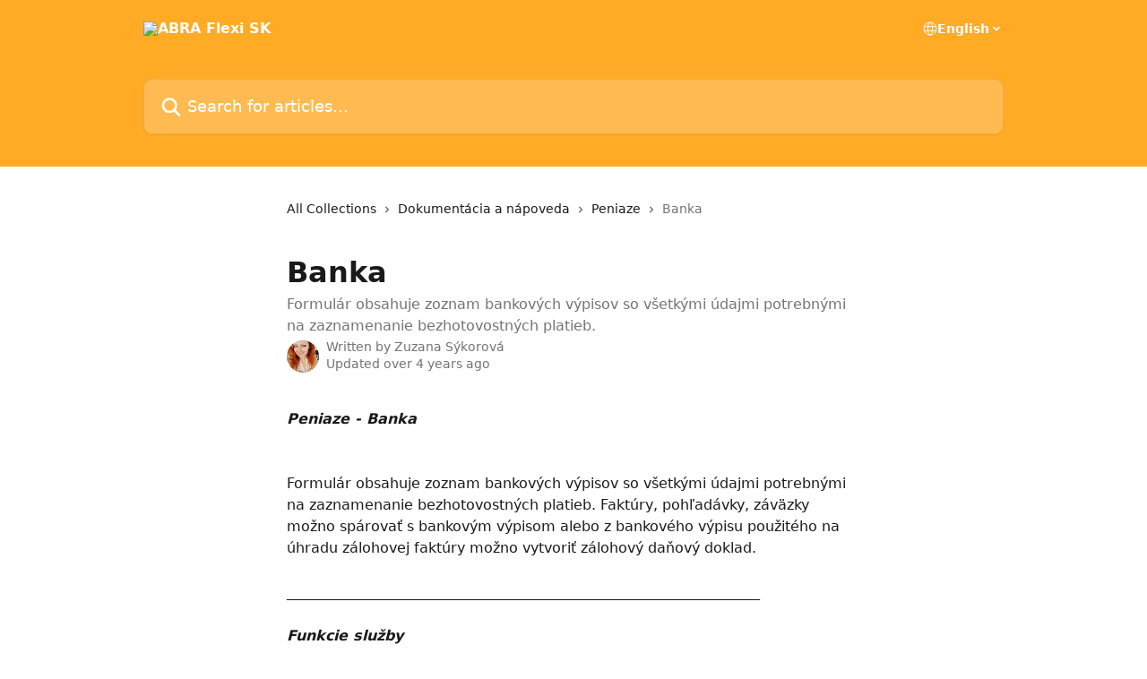

--- FILE ---
content_type: text/html; charset=utf-8
request_url: https://podpora.flexibee.eu/en/articles/4632184-banka
body_size: 49855
content:
<!DOCTYPE html><html lang="en"><head><meta charSet="utf-8" data-next-head=""/><title data-next-head="">Banka | ABRA Flexi SK</title><meta property="og:title" content="Banka | ABRA Flexi SK" data-next-head=""/><meta name="twitter:title" content="Banka | ABRA Flexi SK" data-next-head=""/><meta property="og:description" content="Formulár obsahuje zoznam bankových výpisov so všetkými údajmi potrebnými na zaznamenanie bezhotovostných platieb." data-next-head=""/><meta name="twitter:description" content="Formulár obsahuje zoznam bankových výpisov so všetkými údajmi potrebnými na zaznamenanie bezhotovostných platieb." data-next-head=""/><meta name="description" content="Formulár obsahuje zoznam bankových výpisov so všetkými údajmi potrebnými na zaznamenanie bezhotovostných platieb." data-next-head=""/><meta property="og:type" content="article" data-next-head=""/><meta property="og:image" content="https://downloads.intercomcdn.com/i/o/237422/7aa0a4221c79ac0364b3a2d9/1cc1e0041d0e109baf2281eb4ab1e6e8.png" data-next-head=""/><meta property="twitter:image" content="https://downloads.intercomcdn.com/i/o/237422/7aa0a4221c79ac0364b3a2d9/1cc1e0041d0e109baf2281eb4ab1e6e8.png" data-next-head=""/><meta name="robots" content="all" data-next-head=""/><meta name="viewport" content="width=device-width, initial-scale=1" data-next-head=""/><link href="https://intercom.help/podpora-flexi/assets/favicon" rel="icon" data-next-head=""/><link rel="canonical" href="https://podpora.flexibee.eu/en/articles/4632184-banka" data-next-head=""/><link rel="alternate" href="https://podpora.flexibee.eu/cs/articles/4632184-banka" hrefLang="cs" data-next-head=""/><link rel="alternate" href="https://podpora.flexibee.eu/en/articles/4632184-banka" hrefLang="en" data-next-head=""/><link rel="alternate" href="https://podpora.flexibee.eu/de/articles/4632184-bank" hrefLang="de" data-next-head=""/><link rel="alternate" href="https://podpora.flexibee.eu/cs/articles/4632184-banka" hrefLang="x-default" data-next-head=""/><link nonce="0UVqoazRSHoVeqYV2bHzkvif+4hknJSZTKxYv2cGcI4=" rel="preload" href="https://static.intercomassets.com/_next/static/css/3141721a1e975790.css" as="style"/><link nonce="0UVqoazRSHoVeqYV2bHzkvif+4hknJSZTKxYv2cGcI4=" rel="stylesheet" href="https://static.intercomassets.com/_next/static/css/3141721a1e975790.css" data-n-g=""/><noscript data-n-css="0UVqoazRSHoVeqYV2bHzkvif+4hknJSZTKxYv2cGcI4="></noscript><script defer="" nonce="0UVqoazRSHoVeqYV2bHzkvif+4hknJSZTKxYv2cGcI4=" nomodule="" src="https://static.intercomassets.com/_next/static/chunks/polyfills-42372ed130431b0a.js"></script><script defer="" src="https://static.intercomassets.com/_next/static/chunks/7506.a4d4b38169fb1abb.js" nonce="0UVqoazRSHoVeqYV2bHzkvif+4hknJSZTKxYv2cGcI4="></script><script src="https://static.intercomassets.com/_next/static/chunks/webpack-d3c2ad680b6bebc6.js" nonce="0UVqoazRSHoVeqYV2bHzkvif+4hknJSZTKxYv2cGcI4=" defer=""></script><script src="https://static.intercomassets.com/_next/static/chunks/framework-1f1b8d38c1d86c61.js" nonce="0UVqoazRSHoVeqYV2bHzkvif+4hknJSZTKxYv2cGcI4=" defer=""></script><script src="https://static.intercomassets.com/_next/static/chunks/main-e24faf3b633b0eb4.js" nonce="0UVqoazRSHoVeqYV2bHzkvif+4hknJSZTKxYv2cGcI4=" defer=""></script><script src="https://static.intercomassets.com/_next/static/chunks/pages/_app-4836a2a3e79a3766.js" nonce="0UVqoazRSHoVeqYV2bHzkvif+4hknJSZTKxYv2cGcI4=" defer=""></script><script src="https://static.intercomassets.com/_next/static/chunks/d0502abb-aa607f45f5026044.js" nonce="0UVqoazRSHoVeqYV2bHzkvif+4hknJSZTKxYv2cGcI4=" defer=""></script><script src="https://static.intercomassets.com/_next/static/chunks/6190-ef428f6633b5a03f.js" nonce="0UVqoazRSHoVeqYV2bHzkvif+4hknJSZTKxYv2cGcI4=" defer=""></script><script src="https://static.intercomassets.com/_next/static/chunks/5729-6d79ddfe1353a77c.js" nonce="0UVqoazRSHoVeqYV2bHzkvif+4hknJSZTKxYv2cGcI4=" defer=""></script><script src="https://static.intercomassets.com/_next/static/chunks/2384-242e4a028ba58b01.js" nonce="0UVqoazRSHoVeqYV2bHzkvif+4hknJSZTKxYv2cGcI4=" defer=""></script><script src="https://static.intercomassets.com/_next/static/chunks/4835-9db7cd232aae5617.js" nonce="0UVqoazRSHoVeqYV2bHzkvif+4hknJSZTKxYv2cGcI4=" defer=""></script><script src="https://static.intercomassets.com/_next/static/chunks/2735-6fafbb9ff4abfca1.js" nonce="0UVqoazRSHoVeqYV2bHzkvif+4hknJSZTKxYv2cGcI4=" defer=""></script><script src="https://static.intercomassets.com/_next/static/chunks/pages/%5BhelpCenterIdentifier%5D/%5Blocale%5D/articles/%5BarticleSlug%5D-0426bb822f2fd459.js" nonce="0UVqoazRSHoVeqYV2bHzkvif+4hknJSZTKxYv2cGcI4=" defer=""></script><script src="https://static.intercomassets.com/_next/static/-CWjWTQvdPb6SB3S45uLC/_buildManifest.js" nonce="0UVqoazRSHoVeqYV2bHzkvif+4hknJSZTKxYv2cGcI4=" defer=""></script><script src="https://static.intercomassets.com/_next/static/-CWjWTQvdPb6SB3S45uLC/_ssgManifest.js" nonce="0UVqoazRSHoVeqYV2bHzkvif+4hknJSZTKxYv2cGcI4=" defer=""></script><meta name="sentry-trace" content="5a72b3ec19e3342a0916c8953d46005b-fae0ee53569af35e-0"/><meta name="baggage" content="sentry-environment=production,sentry-release=615059e7e8857b6056b131991cc50aec3a9a766c,sentry-public_key=187f842308a64dea9f1f64d4b1b9c298,sentry-trace_id=5a72b3ec19e3342a0916c8953d46005b,sentry-org_id=2129,sentry-sampled=false,sentry-sample_rand=0.43663708660392586,sentry-sample_rate=0"/><style id="__jsx-1235201182">:root{--body-bg: rgb(255, 255, 255);
--body-image: none;
--body-bg-rgb: 255, 255, 255;
--body-border: rgb(230, 230, 230);
--body-primary-color: #1a1a1a;
--body-secondary-color: #737373;
--body-reaction-bg: rgb(242, 242, 242);
--body-reaction-text-color: rgb(64, 64, 64);
--body-toc-active-border: #737373;
--body-toc-inactive-border: #f2f2f2;
--body-toc-inactive-color: #737373;
--body-toc-active-font-weight: 400;
--body-table-border: rgb(204, 204, 204);
--body-color: hsl(0, 0%, 0%);
--footer-bg: rgb(255, 255, 255);
--footer-image: none;
--footer-border: rgb(230, 230, 230);
--footer-color: hsl(211, 10%, 61%);
--header-bg: rgb(255, 171, 38);
--header-image: none;
--header-color: hsl(0, 0%, 100%);
--collection-card-bg: rgb(245, 245, 245);
--collection-card-image: none;
--collection-card-color: hsl(37, 100%, 57%);
--card-bg: rgb(255, 255, 255);
--card-border-color: rgb(230, 230, 230);
--card-border-inner-radius: 6px;
--card-border-radius: 8px;
--card-shadow: 0 1px 2px 0 rgb(0 0 0 / 0.05);
--search-bar-border-radius: 10px;
--search-bar-width: 100%;
--ticket-blue-bg-color: #dce1f9;
--ticket-blue-text-color: #334bfa;
--ticket-green-bg-color: #d7efdc;
--ticket-green-text-color: #0f7134;
--ticket-orange-bg-color: #ffebdb;
--ticket-orange-text-color: #b24d00;
--ticket-red-bg-color: #ffdbdb;
--ticket-red-text-color: #df2020;
--header-height: 245px;
--header-subheader-background-color: #000000;
--header-subheader-font-color: #FFFFFF;
--content-block-bg: none;
--content-block-image: url(https://downloads.intercomcdn.com/i/o/482646/00239590955946a29bb9afde/20317e833ad5455583bbf9d4b482915e.jpeg);
--content-block-color: hsl(0, 0%, 10%);
--content-block-button-bg: rgb(51, 75, 250);
--content-block-button-image: none;
--content-block-button-color: hsl(0, 0%, 100%);
--content-block-button-radius: 6px;
--primary-color: hsl(37, 100%, 57%);
--primary-color-alpha-10: hsla(37, 100%, 57%, 0.1);
--primary-color-alpha-60: hsla(37, 100%, 57%, 0.6);
--text-on-primary-color: #1a1a1a}</style><style id="__jsx-1611979459">:root{--font-family-primary: system-ui, "Segoe UI", "Roboto", "Helvetica", "Arial", sans-serif, "Apple Color Emoji", "Segoe UI Emoji", "Segoe UI Symbol"}</style><style id="__jsx-2466147061">:root{--font-family-secondary: system-ui, "Segoe UI", "Roboto", "Helvetica", "Arial", sans-serif, "Apple Color Emoji", "Segoe UI Emoji", "Segoe UI Symbol"}</style><style id="__jsx-cf6f0ea00fa5c760">.fade-background.jsx-cf6f0ea00fa5c760{background:radial-gradient(333.38%100%at 50%0%,rgba(var(--body-bg-rgb),0)0%,rgba(var(--body-bg-rgb),.00925356)11.67%,rgba(var(--body-bg-rgb),.0337355)21.17%,rgba(var(--body-bg-rgb),.0718242)28.85%,rgba(var(--body-bg-rgb),.121898)35.03%,rgba(var(--body-bg-rgb),.182336)40.05%,rgba(var(--body-bg-rgb),.251516)44.25%,rgba(var(--body-bg-rgb),.327818)47.96%,rgba(var(--body-bg-rgb),.409618)51.51%,rgba(var(--body-bg-rgb),.495297)55.23%,rgba(var(--body-bg-rgb),.583232)59.47%,rgba(var(--body-bg-rgb),.671801)64.55%,rgba(var(--body-bg-rgb),.759385)70.81%,rgba(var(--body-bg-rgb),.84436)78.58%,rgba(var(--body-bg-rgb),.9551)88.2%,rgba(var(--body-bg-rgb),1)100%),var(--header-image),var(--header-bg);background-size:cover;background-position-x:center}</style><style id="__jsx-62724fba150252e0">.related_articles section a{color:initial}</style><style id="__jsx-4bed0c08ce36899e">.article_body a:not(.intercom-h2b-button){color:var(--primary-color)}article a.intercom-h2b-button{background-color:var(--primary-color);border:0}.zendesk-article table{overflow-x:scroll!important;display:block!important;height:auto!important}.intercom-interblocks-unordered-nested-list ul,.intercom-interblocks-ordered-nested-list ol{margin-top:16px;margin-bottom:16px}.intercom-interblocks-unordered-nested-list ul .intercom-interblocks-unordered-nested-list ul,.intercom-interblocks-unordered-nested-list ul .intercom-interblocks-ordered-nested-list ol,.intercom-interblocks-ordered-nested-list ol .intercom-interblocks-ordered-nested-list ol,.intercom-interblocks-ordered-nested-list ol .intercom-interblocks-unordered-nested-list ul{margin-top:0;margin-bottom:0}.intercom-interblocks-image a:focus{outline-offset:3px}</style></head><body><div id="__next"><div dir="ltr" class="h-full w-full"><a href="#main-content" class="sr-only font-bold text-header-color focus:not-sr-only focus:absolute focus:left-4 focus:top-4 focus:z-50" aria-roledescription="Link, Press control-option-right-arrow to exit">Skip to main content</a><main class="header__lite"><header id="header" data-testid="header" class="jsx-cf6f0ea00fa5c760 flex flex-col text-header-color"><div class="jsx-cf6f0ea00fa5c760 relative flex grow flex-col mb-9 bg-header-bg bg-header-image bg-cover bg-center pb-9"><div id="sr-announcement" aria-live="polite" class="jsx-cf6f0ea00fa5c760 sr-only"></div><div class="jsx-cf6f0ea00fa5c760 flex h-full flex-col items-center marker:shrink-0"><section class="relative flex w-full flex-col mb-6 pb-6"><div class="header__meta_wrapper flex justify-center px-5 pt-6 leading-none sm:px-10"><div class="flex items-center w-240" data-testid="subheader-container"><div class="mo__body header__site_name"><div class="header__logo"><a href="/en/"><img src="https://downloads.intercomcdn.com/i/o/237420/090f1b123bb073242c26d424/811b89d422741a7d1e34bcfcff4f39f0.png" height="100" alt="ABRA Flexi SK"/></a></div></div><div><div class="flex items-center font-semibold"><div class="flex items-center md:hidden" data-testid="small-screen-children"><button class="flex items-center border-none bg-transparent px-1.5" data-testid="hamburger-menu-button" aria-label="Open menu"><svg width="24" height="24" viewBox="0 0 16 16" xmlns="http://www.w3.org/2000/svg" class="fill-current"><path d="M1.86861 2C1.38889 2 1 2.3806 1 2.85008C1 3.31957 1.38889 3.70017 1.86861 3.70017H14.1314C14.6111 3.70017 15 3.31957 15 2.85008C15 2.3806 14.6111 2 14.1314 2H1.86861Z"></path><path d="M1 8C1 7.53051 1.38889 7.14992 1.86861 7.14992H14.1314C14.6111 7.14992 15 7.53051 15 8C15 8.46949 14.6111 8.85008 14.1314 8.85008H1.86861C1.38889 8.85008 1 8.46949 1 8Z"></path><path d="M1 13.1499C1 12.6804 1.38889 12.2998 1.86861 12.2998H14.1314C14.6111 12.2998 15 12.6804 15 13.1499C15 13.6194 14.6111 14 14.1314 14H1.86861C1.38889 14 1 13.6194 1 13.1499Z"></path></svg></button><div class="fixed right-0 top-0 z-50 h-full w-full hidden" data-testid="hamburger-menu"><div class="flex h-full w-full justify-end bg-black bg-opacity-30"><div class="flex h-fit w-full flex-col bg-white opacity-100 sm:h-full sm:w-1/2"><button class="text-body-font flex items-center self-end border-none bg-transparent pr-6 pt-6" data-testid="hamburger-menu-close-button" aria-label="Close menu"><svg width="24" height="24" viewBox="0 0 16 16" xmlns="http://www.w3.org/2000/svg"><path d="M3.5097 3.5097C3.84165 3.17776 4.37984 3.17776 4.71178 3.5097L7.99983 6.79775L11.2879 3.5097C11.6198 3.17776 12.158 3.17776 12.49 3.5097C12.8219 3.84165 12.8219 4.37984 12.49 4.71178L9.20191 7.99983L12.49 11.2879C12.8219 11.6198 12.8219 12.158 12.49 12.49C12.158 12.8219 11.6198 12.8219 11.2879 12.49L7.99983 9.20191L4.71178 12.49C4.37984 12.8219 3.84165 12.8219 3.5097 12.49C3.17776 12.158 3.17776 11.6198 3.5097 11.2879L6.79775 7.99983L3.5097 4.71178C3.17776 4.37984 3.17776 3.84165 3.5097 3.5097Z"></path></svg></button><nav class="flex flex-col pl-4 text-black"><div class="relative cursor-pointer has-[:focus]:outline"><select class="peer absolute z-10 block h-6 w-full cursor-pointer opacity-0 md:text-base" aria-label="Change language" id="language-selector"><option value="/cs/articles/4632184-banka" class="text-black">Čeština</option><option value="/en/articles/4632184-banka" class="text-black" selected="">English</option><option value="/de/articles/4632184-bank" class="text-black">Deutsch</option><option value="/sl/articles/4632184" class="text-black">Slovenščina</option></select><div class="mb-10 ml-5 flex items-center gap-1 text-md hover:opacity-80 peer-hover:opacity-80 md:m-0 md:ml-3 md:text-base" aria-hidden="true"><svg id="locale-picker-globe" width="16" height="16" viewBox="0 0 16 16" fill="none" xmlns="http://www.w3.org/2000/svg" class="shrink-0" aria-hidden="true"><path d="M8 15C11.866 15 15 11.866 15 8C15 4.13401 11.866 1 8 1C4.13401 1 1 4.13401 1 8C1 11.866 4.13401 15 8 15Z" stroke="currentColor" stroke-linecap="round" stroke-linejoin="round"></path><path d="M8 15C9.39949 15 10.534 11.866 10.534 8C10.534 4.13401 9.39949 1 8 1C6.60051 1 5.466 4.13401 5.466 8C5.466 11.866 6.60051 15 8 15Z" stroke="currentColor" stroke-linecap="round" stroke-linejoin="round"></path><path d="M1.448 5.75989H14.524" stroke="currentColor" stroke-linecap="round" stroke-linejoin="round"></path><path d="M1.448 10.2402H14.524" stroke="currentColor" stroke-linecap="round" stroke-linejoin="round"></path></svg>English<svg id="locale-picker-arrow" width="16" height="16" viewBox="0 0 16 16" fill="none" xmlns="http://www.w3.org/2000/svg" class="shrink-0" aria-hidden="true"><path d="M5 6.5L8.00093 9.5L11 6.50187" stroke="currentColor" stroke-width="1.5" stroke-linecap="round" stroke-linejoin="round"></path></svg></div></div></nav></div></div></div></div><nav class="hidden items-center md:flex" data-testid="large-screen-children"><div class="relative cursor-pointer has-[:focus]:outline"><select class="peer absolute z-10 block h-6 w-full cursor-pointer opacity-0 md:text-base" aria-label="Change language" id="language-selector"><option value="/cs/articles/4632184-banka" class="text-black">Čeština</option><option value="/en/articles/4632184-banka" class="text-black" selected="">English</option><option value="/de/articles/4632184-bank" class="text-black">Deutsch</option><option value="/sl/articles/4632184" class="text-black">Slovenščina</option></select><div class="mb-10 ml-5 flex items-center gap-1 text-md hover:opacity-80 peer-hover:opacity-80 md:m-0 md:ml-3 md:text-base" aria-hidden="true"><svg id="locale-picker-globe" width="16" height="16" viewBox="0 0 16 16" fill="none" xmlns="http://www.w3.org/2000/svg" class="shrink-0" aria-hidden="true"><path d="M8 15C11.866 15 15 11.866 15 8C15 4.13401 11.866 1 8 1C4.13401 1 1 4.13401 1 8C1 11.866 4.13401 15 8 15Z" stroke="currentColor" stroke-linecap="round" stroke-linejoin="round"></path><path d="M8 15C9.39949 15 10.534 11.866 10.534 8C10.534 4.13401 9.39949 1 8 1C6.60051 1 5.466 4.13401 5.466 8C5.466 11.866 6.60051 15 8 15Z" stroke="currentColor" stroke-linecap="round" stroke-linejoin="round"></path><path d="M1.448 5.75989H14.524" stroke="currentColor" stroke-linecap="round" stroke-linejoin="round"></path><path d="M1.448 10.2402H14.524" stroke="currentColor" stroke-linecap="round" stroke-linejoin="round"></path></svg>English<svg id="locale-picker-arrow" width="16" height="16" viewBox="0 0 16 16" fill="none" xmlns="http://www.w3.org/2000/svg" class="shrink-0" aria-hidden="true"><path d="M5 6.5L8.00093 9.5L11 6.50187" stroke="currentColor" stroke-width="1.5" stroke-linecap="round" stroke-linejoin="round"></path></svg></div></div></nav></div></div></div></div></section><section class="relative mx-5 flex h-full w-full flex-col items-center px-5 sm:px-10"><div class="flex h-full max-w-full flex-col w-240 justify-end" data-testid="main-header-container"><div id="search-bar" class="relative w-full"><form action="/en/" autoComplete="off"><div class="flex w-full flex-col items-start"><div class="relative flex w-full sm:w-search-bar"><label for="search-input" class="sr-only">Search for articles...</label><input id="search-input" type="text" autoComplete="off" class="peer w-full rounded-search-bar border border-black-alpha-8 bg-white-alpha-20 p-4 ps-12 font-secondary text-lg text-header-color shadow-search-bar outline-none transition ease-linear placeholder:text-header-color hover:bg-white-alpha-27 hover:shadow-search-bar-hover focus:border-transparent focus:bg-white focus:text-black-10 focus:shadow-search-bar-focused placeholder:focus:text-black-45" placeholder="Search for articles..." name="q" aria-label="Search for articles..." value=""/><div class="absolute inset-y-0 start-0 flex items-center fill-header-color peer-focus-visible:fill-black-45 pointer-events-none ps-5"><svg width="22" height="21" viewBox="0 0 22 21" xmlns="http://www.w3.org/2000/svg" class="fill-inherit" aria-hidden="true"><path fill-rule="evenodd" clip-rule="evenodd" d="M3.27485 8.7001C3.27485 5.42781 5.92757 2.7751 9.19985 2.7751C12.4721 2.7751 15.1249 5.42781 15.1249 8.7001C15.1249 11.9724 12.4721 14.6251 9.19985 14.6251C5.92757 14.6251 3.27485 11.9724 3.27485 8.7001ZM9.19985 0.225098C4.51924 0.225098 0.724854 4.01948 0.724854 8.7001C0.724854 13.3807 4.51924 17.1751 9.19985 17.1751C11.0802 17.1751 12.8176 16.5627 14.2234 15.5265L19.0981 20.4013C19.5961 20.8992 20.4033 20.8992 20.9013 20.4013C21.3992 19.9033 21.3992 19.0961 20.9013 18.5981L16.0264 13.7233C17.0625 12.3176 17.6749 10.5804 17.6749 8.7001C17.6749 4.01948 13.8805 0.225098 9.19985 0.225098Z"></path></svg></div></div></div></form></div></div></section></div></div></header><div class="z-1 flex shrink-0 grow basis-auto justify-center px-5 sm:px-10"><section data-testid="main-content" id="main-content" class="max-w-full w-240"><section data-testid="article-section" class="section section__article"><div class="justify-center flex"><div class="relative z-3 w-full lg:max-w-160 "><div class="flex pb-6 max-md:pb-2 lg:max-w-160"><div tabindex="-1" class="focus:outline-none"><div class="flex flex-wrap items-baseline pb-4 text-base" tabindex="0" role="navigation" aria-label="Breadcrumb"><a href="/en/" class="pr-2 text-body-primary-color no-underline hover:text-body-secondary-color">All Collections</a><div class="pr-2" aria-hidden="true"><svg width="6" height="10" viewBox="0 0 6 10" class="block h-2 w-2 fill-body-secondary-color rtl:rotate-180" xmlns="http://www.w3.org/2000/svg"><path fill-rule="evenodd" clip-rule="evenodd" d="M0.648862 0.898862C0.316916 1.23081 0.316916 1.769 0.648862 2.10094L3.54782 4.9999L0.648862 7.89886C0.316916 8.23081 0.316917 8.769 0.648862 9.10094C0.980808 9.43289 1.519 9.43289 1.85094 9.10094L5.35094 5.60094C5.68289 5.269 5.68289 4.73081 5.35094 4.39886L1.85094 0.898862C1.519 0.566916 0.980807 0.566916 0.648862 0.898862Z"></path></svg></div><a href="https://podpora.flexibee.eu/en/collections/2592791-dokumentacia-a-napoveda" class="pr-2 text-body-primary-color no-underline hover:text-body-secondary-color" data-testid="breadcrumb-0">Dokumentácia a nápoveda</a><div class="pr-2" aria-hidden="true"><svg width="6" height="10" viewBox="0 0 6 10" class="block h-2 w-2 fill-body-secondary-color rtl:rotate-180" xmlns="http://www.w3.org/2000/svg"><path fill-rule="evenodd" clip-rule="evenodd" d="M0.648862 0.898862C0.316916 1.23081 0.316916 1.769 0.648862 2.10094L3.54782 4.9999L0.648862 7.89886C0.316916 8.23081 0.316917 8.769 0.648862 9.10094C0.980808 9.43289 1.519 9.43289 1.85094 9.10094L5.35094 5.60094C5.68289 5.269 5.68289 4.73081 5.35094 4.39886L1.85094 0.898862C1.519 0.566916 0.980807 0.566916 0.648862 0.898862Z"></path></svg></div><a href="https://podpora.flexibee.eu/en/collections/2630614-peniaze" class="pr-2 text-body-primary-color no-underline hover:text-body-secondary-color" data-testid="breadcrumb-1">Peniaze</a><div class="pr-2" aria-hidden="true"><svg width="6" height="10" viewBox="0 0 6 10" class="block h-2 w-2 fill-body-secondary-color rtl:rotate-180" xmlns="http://www.w3.org/2000/svg"><path fill-rule="evenodd" clip-rule="evenodd" d="M0.648862 0.898862C0.316916 1.23081 0.316916 1.769 0.648862 2.10094L3.54782 4.9999L0.648862 7.89886C0.316916 8.23081 0.316917 8.769 0.648862 9.10094C0.980808 9.43289 1.519 9.43289 1.85094 9.10094L5.35094 5.60094C5.68289 5.269 5.68289 4.73081 5.35094 4.39886L1.85094 0.898862C1.519 0.566916 0.980807 0.566916 0.648862 0.898862Z"></path></svg></div><div class="text-body-secondary-color">Banka</div></div></div></div><div class=""><div class="article intercom-force-break"><div class="mb-10 max-lg:mb-6"><div class="flex flex-col gap-4"><div class="flex flex-col"><h1 class="mb-1 font-primary text-2xl font-bold leading-10 text-body-primary-color">Banka</h1><div class="text-md font-normal leading-normal text-body-secondary-color"><p>Formulár obsahuje zoznam bankových výpisov so všetkými údajmi potrebnými na zaznamenanie bezhotovostných platieb.</p></div></div><div class="avatar"><div class="avatar__photo"><img width="24" height="24" src="https://static.intercomassets.com/avatars/4359758/square_128/99123317_312066363141205_7702019424324157440_n-1599736837.jpg" alt="Zuzana Sýkorová avatar" class="inline-flex items-center justify-center rounded-full bg-primary text-lg font-bold leading-6 text-primary-text shadow-solid-2 shadow-body-bg [&amp;:nth-child(n+2)]:hidden lg:[&amp;:nth-child(n+2)]:inline-flex h-8 w-8 sm:h-9 sm:w-9"/></div><div class="avatar__info -mt-0.5 text-base"><span class="text-body-secondary-color"><div>Written by <span>Zuzana Sýkorová</span></div> <!-- -->Updated over 4 years ago</span></div></div></div></div><div class="jsx-4bed0c08ce36899e "><div class="jsx-4bed0c08ce36899e article_body"><article class="jsx-4bed0c08ce36899e "><div class="intercom-interblocks-paragraph no-margin intercom-interblocks-align-left"><p><b><i>Peniaze - Banka</i></b><br/>​</p></div><div class="intercom-interblocks-paragraph no-margin intercom-interblocks-align-left"><p> </p></div><div class="intercom-interblocks-paragraph no-margin intercom-interblocks-align-left"><p>Formulár obsahuje zoznam bankových výpisov so všetkými údajmi potrebnými na zaznamenanie bezhotovostných platieb. Faktúry, pohľadávky, záväzky možno spárovať s bankovým výpisom alebo z bankového výpisu použitého na úhradu zálohovej faktúry možno vytvoriť zálohový daňový doklad.</p></div><div class="intercom-interblocks-paragraph no-margin intercom-interblocks-align-left"><p> </p></div><div class="intercom-interblocks-paragraph no-margin intercom-interblocks-align-left"><p>__________________________________________________________________</p></div><div class="intercom-interblocks-paragraph no-margin intercom-interblocks-align-left"><p> </p></div><div class="intercom-interblocks-paragraph no-margin intercom-interblocks-align-left"><p><b><i>Funkcie služby</i></b><br/>​</p></div><div class="intercom-interblocks-paragraph no-margin intercom-interblocks-align-left"><p> </p></div><div class="intercom-interblocks-paragraph no-margin intercom-interblocks-align-left"><p>Seznam dokumentov má horný panel nástrojov s <a href="https://podpora.flexibee.eu/en/articles/4595619-vyznam-pouzivanych-tlacitek" rel="nofollow noopener noreferrer" target="_blank">funkčnými tlačidlami</a> a filtračnými mriežkami. Obe slúžia na rýchle spustenie často používaných funkcií a výberov.</p></div><div class="intercom-interblocks-paragraph no-margin intercom-interblocks-align-left"><p> </p></div><div class="intercom-interblocks-image intercom-interblocks-align-center"><a href="https://abra-flexi-371c5cd27d3c.intercom-attachments-1.com/i/o/351966786/4ff4fe155455950660e782a5/image.png?expires=1769379300&amp;signature=deb3a71f29992887265db55b70d8538ededc42746fc6dd1a8620c9c2c2cec055&amp;req=dyUmH894molZFb4f3HP0gNX4cxUgiRKfXeqKVqV7j4adQPIxFUrcdIMKpZOV%0AiIvh7c1Qufbb0kiPBQ%3D%3D%0A" target="_blank" rel="noreferrer nofollow noopener"><img src="https://abra-flexi-371c5cd27d3c.intercom-attachments-1.com/i/o/351966786/4ff4fe155455950660e782a5/image.png?expires=1769379300&amp;signature=deb3a71f29992887265db55b70d8538ededc42746fc6dd1a8620c9c2c2cec055&amp;req=dyUmH894molZFb4f3HP0gNX4cxUgiRKfXeqKVqV7j4adQPIxFUrcdIMKpZOV%0AiIvh7c1Qufbb0kiPBQ%3D%3D%0A"/></a></div><div class="intercom-interblocks-paragraph no-margin intercom-interblocks-align-left"><p>__________________________________________________________________</p></div><div class="intercom-interblocks-paragraph no-margin intercom-interblocks-align-left"><p> </p></div><div class="intercom-interblocks-paragraph no-margin intercom-interblocks-align-left"><p><b><i>Funkcia &quot;Väzby&quot;</i></b><br/>​</p></div><div class="intercom-interblocks-paragraph no-margin intercom-interblocks-align-left"><p> </p></div><div class="intercom-interblocks-paragraph no-margin intercom-interblocks-align-left"><p>Pri vytváraní a aktualizácii dokumentov sa vytvárajú prepojenia medzi dokumentmi. Sú to:</p></div><div class="intercom-interblocks-paragraph no-margin intercom-interblocks-align-left"><p> </p></div><div class="intercom-interblocks-paragraph no-margin intercom-interblocks-align-left"><p><b>Dokument o vrátení peňazí</b></p></div><div class="intercom-interblocks-paragraph no-margin intercom-interblocks-align-left"><p> </p></div><div class="intercom-interblocks-paragraph no-margin intercom-interblocks-align-left"><p><a href="https://podpora.flexibee.eu/en/articles/4538946-vydana-faktura" rel="nofollow noopener noreferrer" target="_blank">Vydané</a> a <a href="https://podpora.flexibee.eu/en/articles/4611404-prijata-faktura" rel="nofollow noopener noreferrer" target="_blank">Prijaté</a> faktúry, pohľadávky a záväzky po splatnosti majú prepojenia (väzby) na bankové doklady, <a href="https://podpora.flexibee.eu/en/articles/4632069-pokladna" rel="nofollow noopener noreferrer" target="_blank">pokladňu</a> (interné doklady)</p></div><div class="intercom-interblocks-paragraph no-margin intercom-interblocks-align-left"><p> </p></div><div class="intercom-interblocks-paragraph no-margin intercom-interblocks-align-left"><p><b>Menové rozdiely</b></p></div><div class="intercom-interblocks-paragraph no-margin intercom-interblocks-align-left"><p> </p></div><div class="intercom-interblocks-paragraph no-margin intercom-interblocks-align-left"><p>Pri úhrade faktúry v cudzej mene vznikajú kurzové rozdiely v dôsledku zmien <a href="https://podpora.flexibee.eu/en/articles/4564114-kurzy" rel="nofollow noopener noreferrer" target="_blank">výmenných kurzov</a>. Na ich správne zaúčtovanie sa vytvárajú <a href="https://podpora.flexibee.eu/en/articles/4569772-interni-doklady" rel="nofollow noopener noreferrer" target="_blank">interné účtovné doklady</a>.</p></div><div class="intercom-interblocks-paragraph no-margin intercom-interblocks-align-left"><p> </p></div><div class="intercom-interblocks-paragraph no-margin intercom-interblocks-align-left"><p><b>Precenenie ku koncu roka (ak je doklad v mene)</b></p></div><div class="intercom-interblocks-paragraph no-margin intercom-interblocks-align-left"><p> </p></div><div class="intercom-interblocks-paragraph no-margin intercom-interblocks-align-left"><p>Keď faktúry v cudzej mene nie sú na konci roka úplne zaplatené. Z dôvodu zmien výmenných kurzov sa rozdiel vo fakturačnej cene na konci roka musí zahrnúť do celkovej fakturačnej ceny. Na ich správne zaúčtovanie sa používajú interné účtovné doklady.</p></div><div class="intercom-interblocks-paragraph no-margin intercom-interblocks-align-left"><p> </p></div><div class="intercom-interblocks-paragraph no-margin intercom-interblocks-align-left"><p><b>Výdavky, účty</b></p></div><div class="intercom-interblocks-paragraph no-margin intercom-interblocks-align-left"><p> </p></div><div class="intercom-interblocks-paragraph no-margin intercom-interblocks-align-left"><p>Pri vytváraní faktúry so skladovými položkami s cenníkom sa automaticky vytvoria expedície alebo príjemky.</p></div><div class="intercom-interblocks-paragraph no-margin intercom-interblocks-align-left"><p> </p></div><div class="intercom-interblocks-paragraph no-margin intercom-interblocks-align-left"><p><b>Platby, zálohové daňové doklady</b></p></div><div class="intercom-interblocks-paragraph no-margin intercom-interblocks-align-left"><p> </p></div><div class="intercom-interblocks-paragraph no-margin intercom-interblocks-align-left"><p>Program zobrazí zoznam všetkých dokumentov, ktoré sú &quot;prepojené&quot; s aktuálnym dokumentom (nachádza sa na ňom kurzor). Po dvojitom kliknutí na zviazaný dokument sa zobrazí ďalší zoznam obsahujúci požadovaný dokument. Ďalším dvojitým kliknutím môžete zobraziť okno dokumentu. Takto môžete vidieť celú históriu dokumentu.</p></div><div class="intercom-interblocks-paragraph no-margin intercom-interblocks-align-left"><p> </p></div><div class="intercom-interblocks-paragraph no-margin intercom-interblocks-align-left"><p><b>Príklad, ako ABRA Flexi udržiava prepojenia medzi dokumentmi:</b></p></div><div class="intercom-interblocks-paragraph no-margin intercom-interblocks-align-left"><p> </p></div><div class="intercom-interblocks-ordered-nested-list"><ol><li><div class="intercom-interblocks-paragraph no-margin intercom-interblocks-align-left"><p>Najprv zaznamenáte <a href="https://podpora.flexibee.eu/en/articles/4540101-prijata-poptavka" rel="nofollow noopener noreferrer" target="_blank">požiadavku od zákazníka</a>.</p></div></li><li><div class="intercom-interblocks-paragraph no-margin intercom-interblocks-align-left"><p>Na základe toho vytvoríte <a href="https://podpora.flexibee.eu/en/articles/4542642-nabidka-vydana" rel="nofollow noopener noreferrer" target="_blank">svoju ponuku</a> (alebo niekoľko variantov).</p></div></li><li><div class="intercom-interblocks-paragraph no-margin intercom-interblocks-align-left"><p>Vy potom od kupujúceho prijmete <a href="https://podpora.flexibee.eu/en/articles/4542678-objednavka-prijata" rel="nofollow noopener noreferrer" target="_blank">jeho objednávku</a>.</p></div></li><li><div class="intercom-interblocks-paragraph no-margin intercom-interblocks-align-left"><p>Aby ste ho splnili, posielate <a href="https://podpora.flexibee.eu/en/articles/4625847-poptavka-vydana" rel="nofollow noopener noreferrer" target="_blank">požiadavky</a> svojim dodávateľom.</p></div></li><li><div class="intercom-interblocks-paragraph no-margin intercom-interblocks-align-left"><p>Podľa výhodnosti <a href="https://podpora.flexibee.eu/en/articles/4625896-nabidka-prijata" rel="nofollow noopener noreferrer" target="_blank">prijatých ponúk</a> od dodávateľov, objednávate vytvorením <a href="https://podpora.flexibee.eu/en/articles/4631617-objednavka-vydana" rel="nofollow noopener noreferrer" target="_blank">objednávok vydaných</a>.</p></div></li><li><div class="intercom-interblocks-paragraph no-margin intercom-interblocks-align-left"><p>Tovar dodaný dodávateľom bude určite sprevádzaný <a href="https://podpora.flexibee.eu/en/articles/4611404-prijata-faktura" rel="nofollow noopener noreferrer" target="_blank">akceptovanými faktúrami</a>, ku ktorým sa po naskladnení viaže niekoľko <a href="https://podpora.flexibee.eu/en/articles/4566106-prijemky-vydejky" rel="nofollow noopener noreferrer" target="_blank">výpisov</a>.</p></div></li><li><div class="intercom-interblocks-paragraph no-margin intercom-interblocks-align-left"><p>Nastal čas dodať tovar zákazníkovi: skladové <a href="https://podpora.flexibee.eu/en/articles/4538946-vydana-faktura" rel="nofollow noopener noreferrer" target="_blank">faktúry</a> sú viazané na <a href="https://podpora.flexibee.eu/en/articles/4566106-prijemky-vydejky" rel="nofollow noopener noreferrer" target="_blank">výpisy</a>.</p></div></li><li><div class="intercom-interblocks-paragraph no-margin intercom-interblocks-align-left"><p>Vystavená faktúra sa neskôr uhradí v banke. Ak sú v cudzej mene, vznikajú kurzové rozdiely, alebo sa pri platbe v nasledujúcom roku doklady tiež preceňujú.</p></div></li></ol></div><div class="intercom-interblocks-paragraph no-margin intercom-interblocks-align-left"><p>Ak sa pozriete na ľubovoľný dokument v strede opísaného reťazca, môžete použiť funkciu <b>Väzby</b> na pohyb v reťazci a zobraziť súvisiace dokumenty. Táto funkcia ABRA Flexi vám uľahčí prácu pri vyhľadávaní a kontrole dokumentov.</p></div><div class="intercom-interblocks-paragraph no-margin intercom-interblocks-align-left"><p> </p></div><div class="intercom-interblocks-paragraph no-margin intercom-interblocks-align-left"><p>__________________________________________________________________</p></div><div class="intercom-interblocks-paragraph no-margin intercom-interblocks-align-left"><p> </p></div><div class="intercom-interblocks-paragraph no-margin intercom-interblocks-align-left"><p><b><i>Funkcia &quot;Totals&quot;</i></b><br/>​</p></div><div class="intercom-interblocks-paragraph no-margin intercom-interblocks-align-left"><p> </p></div><div class="intercom-interblocks-paragraph no-margin intercom-interblocks-align-left"><p>Na hornom paneli vpravo je k dispozícii tlačidlo na sumarizáciu dokumentov. Viac informácií o tejto funkcii nájdete v <a href="https://podpora.flexibee.eu/en/articles/4542021-sumace-v-seznamu-dokladu" rel="nofollow noopener noreferrer" target="_blank">Dokumenty -&gt; Sumarizácia v zozname dokumentov</a>.</p></div><div class="intercom-interblocks-paragraph no-margin intercom-interblocks-align-left"><p> </p></div><div class="intercom-interblocks-paragraph no-margin intercom-interblocks-align-left"><p>__________________________________________________________________</p></div><div class="intercom-interblocks-paragraph no-margin intercom-interblocks-align-left"><p> </p></div><div class="intercom-interblocks-paragraph no-margin intercom-interblocks-align-left"><p><b><i>Funkcia &quot;Hromadné zmeny&quot;</i></b><br/>​</p></div><div class="intercom-interblocks-paragraph no-margin intercom-interblocks-align-left"><p> </p></div><div class="intercom-interblocks-paragraph no-margin intercom-interblocks-align-left"><p>Na rýchlu zmenu hodnoty konkrétneho poľa pre mnoho položiek naraz je k dispozícii funkcia hromadnej zmeny. Popis jeho použitia nájdete v <a href="https://podpora.flexibee.eu/en/articles/4595710-hromadne-zmeny" rel="nofollow noopener noreferrer" target="_blank">Zmenách v hromadnej prevádzke</a>.</p></div><div class="intercom-interblocks-paragraph no-margin intercom-interblocks-align-left"><p> </p></div><div class="intercom-interblocks-paragraph no-margin intercom-interblocks-align-left"><p>__________________________________________________________________</p></div><div class="intercom-interblocks-paragraph no-margin intercom-interblocks-align-left"><p> </p></div><div class="intercom-interblocks-paragraph no-margin intercom-interblocks-align-left"><p><b><i>Funkcia &quot;Služby&quot;</i></b><br/>​<br/>​<b>Funkcia Služby - vytvorenie prepojenia úhrady</b><br/>​</p></div><div class="intercom-interblocks-paragraph no-margin intercom-interblocks-align-left"><p> </p></div><div class="intercom-interblocks-paragraph no-margin intercom-interblocks-align-left"><p>Túto možnosť použite na vytvorenie/zrušenie <a href="https://podpora.flexibee.eu/en/articles/4538937-informace-o-vazbach" rel="nofollow noopener noreferrer" target="_blank">odkazu</a> medzi uhrádzajúcim a uhrádzaným dokladom. Najskôr sa zobrazí dialógové okno &quot;Vybrať pohľadávku/pohľadávku na spárovanie s platbou&quot;, v ktorom vyberiete príslušný doklad, ktorý chcete <a href="https://podpora.flexibee.eu/en/articles/4538957-parovani-dokladu" rel="nofollow noopener noreferrer" target="_blank">spárovať</a> s vybranou platbou. Služba ponúka rovnaké funkcie ako tlačidlo &quot;Spárovať&quot;/&quot;Zrušiť spárovanie&quot; na jednotlivých dokumentoch.</p></div><div class="intercom-interblocks-paragraph no-margin intercom-interblocks-align-left"><p> </p></div><div class="intercom-interblocks-paragraph no-margin intercom-interblocks-align-left"><p><b>Funkcia služby - manuálne vytvorenie odkazu na platbu</b><br/>​</p></div><div class="intercom-interblocks-paragraph no-margin intercom-interblocks-align-left"><p> </p></div><div class="intercom-interblocks-paragraph no-margin intercom-interblocks-align-left"><p>Túto možnosť použite na manuálne vytvorenie <a href="https://podpora.flexibee.eu/en/articles/4538937-informace-o-vazbach" rel="nofollow noopener noreferrer" target="_blank">odkazu</a> medzi úhradou a uhradenými dokladmi. Ak vám napríklad váš zákazník zaplatí niekoľko faktúr naraz, je možné tieto faktúry spárovať s jedným bankovým pohybom. Po kliknutí na tlačidlo sa otvorí tabuľka, v ktorej vyberiete, ktorý doklad chcete prepojiť s pokladničným dokladom. Ak po zlúčení platieb vznikne rozdiel, máte možnosť zaúčtovať rozdiel a preplatok.</p></div><div class="intercom-interblocks-paragraph no-margin intercom-interblocks-align-left"><p> </p></div><div class="intercom-interblocks-image intercom-interblocks-align-left"><a href="https://abra-flexi-371c5cd27d3c.intercom-attachments-1.com/i/o/351966791/2614aad0d17ec8916df5e5ae/image.png?expires=1769379300&amp;signature=25fb212802ec3d1417f71d2aacf917864d06f5691d9244063ec13636d43eba13&amp;req=dyUmH894moheFb4f3HP0gHJX5SjCvwcId9st6b9OzQFofJiXOcjICO4ZnEyl%0ASrt0NZ%2BdYRcpUfcI%2Fg%3D%3D%0A" target="_blank" rel="noreferrer nofollow noopener"><img src="https://abra-flexi-371c5cd27d3c.intercom-attachments-1.com/i/o/351966791/2614aad0d17ec8916df5e5ae/image.png?expires=1769379300&amp;signature=25fb212802ec3d1417f71d2aacf917864d06f5691d9244063ec13636d43eba13&amp;req=dyUmH894moheFb4f3HP0gHJX5SjCvwcId9st6b9OzQFofJiXOcjICO4ZnEyl%0ASrt0NZ%2BdYRcpUfcI%2Fg%3D%3D%0A"/></a></div><div class="intercom-interblocks-paragraph no-margin intercom-interblocks-align-left"><p><b>Funkčná služba - automatické vytvorenie platobného odkazu</b><br/>​</p></div><div class="intercom-interblocks-paragraph no-margin intercom-interblocks-align-left"><p> </p></div><div class="intercom-interblocks-paragraph no-margin intercom-interblocks-align-left"><p>Táto možnosť umožňuje automatické párovanie platby s prijatou/vydanou faktúrou. Na obrazovke sa zobrazia informácie o párovaní a v stĺpci <b>&quot;Ako zaplatené&quot;</b> sa zobrazia informácie pre používateľa, napr. automaticky podľa VS, t. j. ak sa párovanie uskutočnilo na základe rovnakej sumy a rovnakého variabilného symbolu.</p></div><div class="intercom-interblocks-paragraph no-margin intercom-interblocks-align-left"><p> </p></div><div class="intercom-interblocks-paragraph no-margin intercom-interblocks-align-left"><p><b>Funkcia služby - Vytvorenie/zrušenie prepojenia ZDD</b><br/>​</p></div><div class="intercom-interblocks-paragraph no-margin intercom-interblocks-align-left"><p> </p></div><div class="intercom-interblocks-paragraph no-margin intercom-interblocks-align-left"><p>Táto možnosť umožňuje vytvoriť <a href="https://podpora.flexibee.eu/en/articles/4541933-zalohy-a-zalohove-danove-doklady" rel="nofollow noopener noreferrer" target="_blank">zálohový daňový doklad</a> z platby za zálohovú faktúru.</p></div><div class="intercom-interblocks-paragraph no-margin intercom-interblocks-align-left"><p> </p></div><div class="intercom-interblocks-paragraph no-margin intercom-interblocks-align-left"><p><b>Funkcia služby - Vytvorenie faktúry zo zaplatených záloh</b><br/>​</p></div><div class="intercom-interblocks-paragraph no-margin intercom-interblocks-align-left"><p> </p></div><div class="intercom-interblocks-paragraph no-margin intercom-interblocks-align-left"><p>Ak je zálohová faktúra úplne zaplatená, vytvorí sa priamo konečná faktúra, v ktorej je už zálohová faktúra odpočítaná. Ak zálohová faktúra obsahuje položky z cenníka - môže obsahovať aj položky so sériovým číslom, vytvorí sa súčasne aj expedícia a ponúkne sa výber sériového čísla, ak existuje.</p></div><div class="intercom-interblocks-paragraph no-margin intercom-interblocks-align-left"><p> </p></div><div class="intercom-interblocks-paragraph no-margin intercom-interblocks-align-left"><p>Predpokladom pre tento spôsob vytvorenia faktúry je, že zálohová faktúra musí byť uhradená, nesmie byť bez položiek, nesmie k nej byť pripojený skladový doklad a nesmie byť už odpočítaná. Takto vytvorenú sumu nie je možné meniť v položkách konečnej faktúry. Fakturovaná suma preto musí byť rovnaká ako zaplatená záloha.</p></div><div class="intercom-interblocks-paragraph no-margin intercom-interblocks-align-left"><p> </p></div><div class="intercom-interblocks-paragraph no-margin intercom-interblocks-align-left"><p><b>Funkcia služby - Vytvorenie preplatku</b><br/>​</p></div><div class="intercom-interblocks-paragraph no-margin intercom-interblocks-align-left"><p> </p></div><div class="intercom-interblocks-paragraph no-margin intercom-interblocks-align-left"><p>Táto možnosť umožňuje vytvoriť preplatok, pri ktorom sa nespárovaná časť platby presunie na <a href="https://podpora.flexibee.eu/en/articles/4569806-ostatni-pohledavky" rel="nofollow noopener noreferrer" target="_blank">ostatné pohľadávky</a> alebo <a href="https://podpora.flexibee.eu/en/articles/4569870-ostatni-zavazky" rel="nofollow noopener noreferrer" target="_blank">záväzky</a>. Po kliknutí na tlačidlo <b>Vytvoriť preplatok</b> sa zobrazí okno na výber typu dokladu (pokiaľ ste ho nenastavili v Automatických operáciách v Nastavení firmy). Po výbere a potvrdení dokladu budete informovaní, že bol vytvorený doklad o preplatku.</p></div><div class="intercom-interblocks-paragraph no-margin intercom-interblocks-align-left"><p> </p></div><div class="intercom-interblocks-paragraph no-margin intercom-interblocks-align-left"><p><b>Funkcia služieb - načítanie výpisov</b><br/>​</p></div><div class="intercom-interblocks-paragraph no-margin intercom-interblocks-align-left"><p> </p></div><div class="intercom-interblocks-paragraph no-margin intercom-interblocks-align-left"><p>Aby ste mohli používať túto funkciu, musíte mať svoj bankový účet nastavený v <a href="https://podpora.flexibee.eu/en/articles/4632041-bankovni-ucty" rel="nofollow noopener noreferrer" target="_blank">zozname bankových účtov</a>. Na karte <b>&quot;Elektronické bankovníctvo&quot;</b> vyberte <a href="https://podpora.flexibee.eu/en/articles/4632056-bankovni-formaty" rel="nofollow noopener noreferrer" target="_blank">formát</a> vašej banky. Po výbere formátu sa automaticky nastaví prípona súboru, ktorú banka podporuje, a vyberie sa adresár (pomocou tlačidla priečinok), odkiaľ sa budú výpisy načítavať z vášho počítača a kde sa budú ukladať príkazy.</p></div><div class="intercom-interblocks-paragraph no-margin intercom-interblocks-align-left"><p> </p></div><div class="intercom-interblocks-paragraph no-margin intercom-interblocks-align-left"><p><b>Funkcie služby - Stiahnutie výpisov online</b><br/>​</p></div><div class="intercom-interblocks-paragraph no-margin intercom-interblocks-align-left"><p> </p></div><div class="intercom-interblocks-paragraph no-margin intercom-interblocks-align-left"><p>Táto funkcia vám umožňuje sťahovať výpisy online, ak používate Fio banku. Podrobnejší popis nastavení potrebných na úspešné používanie tejto funkcie nájdete v nápovede v kapitole &quot;Banka&quot; - &quot;Automatické načítanie výpisov Fio banky&quot;.</p></div><div class="intercom-interblocks-paragraph no-margin intercom-interblocks-align-left"><p> </p></div><div class="intercom-interblocks-paragraph no-margin intercom-interblocks-align-left"><p>__________________________________________________________________</p></div><div class="intercom-interblocks-paragraph no-margin intercom-interblocks-align-left"><p> </p></div><div class="intercom-interblocks-paragraph no-margin intercom-interblocks-align-left"><p><b><i>Funkcia &quot;Služby&quot; na účtenke</i></b><br/>​</p></div><div class="intercom-interblocks-paragraph no-margin intercom-interblocks-align-left"><p> </p></div><div class="intercom-interblocks-paragraph no-margin intercom-interblocks-align-left"><p>Uvádzajú sa tu len funkcie prístupné pri otvorení dokumentu.</p></div><div class="intercom-interblocks-paragraph no-margin intercom-interblocks-align-left"><p> </p></div><div class="intercom-interblocks-paragraph no-margin intercom-interblocks-align-left"><p><b>Funkcia služby - Vyrovnanie dokladov</b><br/>​</p></div><div class="intercom-interblocks-paragraph no-margin intercom-interblocks-align-left"><p> </p></div><div class="intercom-interblocks-paragraph no-margin intercom-interblocks-align-left"><p>Túto funkciu možno použiť pre doklad, ktorý neobsahuje položky z cenníka. Túto funkciu možno použiť na rozdelenie dokumentu na podpoložky. Po stlačení tlačidla sa zobrazí formulár &quot;Účtovanie dokladov&quot;, na ktorom vyberte: Predpis zaúčtovania, Základ (CZK), Základ Dal, Riadky DPH, Riadok kontrolného výkazu DPH, Stredisko, Činnosť a Zákazka.</p></div><div class="intercom-interblocks-paragraph no-margin intercom-interblocks-align-left"><p> </p></div><div class="intercom-interblocks-paragraph no-margin intercom-interblocks-align-left"><p>Pridanie ďalšieho riadku pomocou tlačidla &quot;Pridať položku&quot;.</p></div><div class="intercom-interblocks-paragraph no-margin intercom-interblocks-align-left"><p> </p></div><div class="intercom-interblocks-paragraph no-margin intercom-interblocks-align-left"><p>__________________________________________________________________</p></div><div class="intercom-interblocks-paragraph no-margin intercom-interblocks-align-left"><p> </p></div><div class="intercom-interblocks-paragraph no-margin intercom-interblocks-align-left"><p><b><i>Filtračné rolety</i></b><br/>​</p></div><div class="intercom-interblocks-paragraph no-margin intercom-interblocks-align-left"><p> </p></div><div class="intercom-interblocks-paragraph no-margin intercom-interblocks-align-left"><p>Pomocou roletových filtrov môžete rýchlo a jednoducho filtrovať zobrazené dokumenty. Nastavte filtrovanie podľa aktuálnych potrieb; naposledy použité filtrovanie sa použije pri ďalšom otvorení zoznamu. Filtrovať môžete podľa nasledujúcich parametrov:</p></div><div class="intercom-interblocks-paragraph no-margin intercom-interblocks-align-left"><p> </p></div><div class="intercom-interblocks-paragraph no-margin intercom-interblocks-align-left"><p><b>Kalendárny rok (rok vydania)</b></p></div><div class="intercom-interblocks-paragraph no-margin intercom-interblocks-align-left"><p> </p></div><div class="intercom-interblocks-paragraph no-margin intercom-interblocks-align-left"><p>Rok sa ponúka v zostupnom poradí od nasledujúceho kalendárneho roka (podľa dátumu počítača) po rok 1990.</p></div><div class="intercom-interblocks-paragraph no-margin intercom-interblocks-align-left"><p> </p></div><div class="intercom-interblocks-paragraph no-margin intercom-interblocks-align-left"><p><b>Dátum (vydania)</b></p></div><div class="intercom-interblocks-paragraph no-margin intercom-interblocks-align-left"><p> </p></div><div class="intercom-interblocks-paragraph no-margin intercom-interblocks-align-left"><p>Pouze za aktuálne účtovné obdobie: posledných 7 dní, posledných 35 dní, aktuálny deň, aktuálny týždeň, aktuálny mesiac</p></div><div class="intercom-interblocks-paragraph no-margin intercom-interblocks-align-left"><p> </p></div><div class="intercom-interblocks-paragraph no-margin intercom-interblocks-align-left"><p>Vždy: 12x kalendárny mesiac, 4x štvrťrok (v roku vybraného účtovného obdobia alebo v roku vybranom vo filtri)</p></div><div class="intercom-interblocks-paragraph no-margin intercom-interblocks-align-left"><p> </p></div><div class="intercom-interblocks-paragraph no-margin intercom-interblocks-align-left"><p><b>Obdobie DPH</b></p></div><div class="intercom-interblocks-paragraph no-margin intercom-interblocks-align-left"><p> </p></div><div class="intercom-interblocks-paragraph no-margin intercom-interblocks-align-left"><p>12x kalendárny mesiac, 4x štvrťrok (v roku vybraného účtovného obdobia alebo v roku vybranom vo filtri)Platí dátum zdaniteľného plnenia.</p></div><div class="intercom-interblocks-paragraph no-margin intercom-interblocks-align-left"><p> </p></div><div class="intercom-interblocks-paragraph no-margin intercom-interblocks-align-left"><p><b>Konto</b></p></div><div class="intercom-interblocks-paragraph no-margin intercom-interblocks-align-left"><p> </p></div><div class="intercom-interblocks-paragraph no-margin intercom-interblocks-align-left"><p>Ponúkajú sa individuálne zriadené bankové účty.</p></div><div class="intercom-interblocks-paragraph no-margin intercom-interblocks-align-left"><p> </p></div><div class="intercom-interblocks-paragraph no-margin intercom-interblocks-align-left"><p><b>Typ dokumentu</b></p></div><div class="intercom-interblocks-paragraph no-margin intercom-interblocks-align-left"><p> </p></div><div class="intercom-interblocks-paragraph no-margin intercom-interblocks-align-left"><p>Na základe jednotlivých typov dokumentov sa ponúkajú typy dokumentov.</p></div><div class="intercom-interblocks-paragraph no-margin intercom-interblocks-align-left"><p> </p></div><div class="intercom-interblocks-paragraph no-margin intercom-interblocks-align-left"><p><b>Typ pohybu</b></p></div><div class="intercom-interblocks-paragraph no-margin intercom-interblocks-align-left"><p> </p></div><div class="intercom-interblocks-paragraph no-margin intercom-interblocks-align-left"><p>Príjem, prepustenie</p></div><div class="intercom-interblocks-paragraph no-margin intercom-interblocks-align-left"><p> </p></div><div class="intercom-interblocks-paragraph no-margin intercom-interblocks-align-left"><p><b>Párovanie</b></p></div><div class="intercom-interblocks-paragraph no-margin intercom-interblocks-align-left"><p> </p></div><div class="intercom-interblocks-paragraph no-margin intercom-interblocks-align-left"><p>Párové dokumenty, nepárové dokumenty</p></div><div class="intercom-interblocks-paragraph no-margin intercom-interblocks-align-left"><p> </p></div><div class="intercom-interblocks-paragraph no-margin intercom-interblocks-align-left"><p>Ručne - 1 doklad, Ručne - viac dokladov, Ručne - čiastočná platba, Automaticky podľa var. symbolu, Automaticky podľa sumy, Automaticky podľa čísla zákazníka, Automaticky podľa int. čísla dokladu</p></div><div class="intercom-interblocks-paragraph no-margin intercom-interblocks-align-left"><p> </p></div><div class="intercom-interblocks-paragraph no-margin intercom-interblocks-align-left"><p>Výstupy filtrov najprv ponúkajú neobmedzenú položku na zobrazenie podľa parametra. V každom roletovom menu môžete vybrať len jednu položku; pre pokročilé nastavenia použite <a href="https://podpora.flexibee.eu/en/articles/4556042-vyhledavani-a-filtrace" rel="nofollow noopener noreferrer" target="_blank">globálne filtrovanie</a>.</p></div><div class="intercom-interblocks-paragraph no-margin intercom-interblocks-align-left"><p> </p></div><div class="intercom-interblocks-paragraph no-margin intercom-interblocks-align-left"><p>__________________________________________________________________</p></div><div class="intercom-interblocks-paragraph no-margin intercom-interblocks-align-left"><p> </p></div><div class="intercom-interblocks-paragraph no-margin intercom-interblocks-align-left"><p><b><i>Karta s položkou bankového výpisu</i></b><br/>​</p></div><div class="intercom-interblocks-paragraph no-margin intercom-interblocks-align-left"><p> </p></div><div class="intercom-interblocks-paragraph no-margin intercom-interblocks-align-left"><p>Tak ako všetky ostatné moduly, aj banka s nimi zdieľa <a href="https://podpora.flexibee.eu/en/articles/4538522-obecne-vlastnosti-dokladu" rel="nofollow noopener noreferrer" target="_blank">vlastnosti dokumentu</a>.</p></div><div class="intercom-interblocks-paragraph no-margin intercom-interblocks-align-left"><p> </p></div><div class="intercom-interblocks-paragraph no-margin intercom-interblocks-align-left"><p>Pre podrobnejšie informácie odporúčame použiť nasledujúce odkazy:</p></div><div class="intercom-interblocks-paragraph no-margin intercom-interblocks-align-left"><p> </p></div><div class="intercom-interblocks-unordered-nested-list"><ul><li><div class="intercom-interblocks-paragraph no-margin intercom-interblocks-align-left"><p><a href="https://podpora.flexibee.eu/en/articles/4542021-sumace-v-seznamu-dokladu" rel="nofollow noopener noreferrer" target="_blank">Súhrny zoznamu dokumentov</a></p></div></li><li><div class="intercom-interblocks-paragraph no-margin intercom-interblocks-align-left"><p><a href="https://podpora.flexibee.eu/en/articles/4538937-informace-o-vazbach" rel="nofollow noopener noreferrer" target="_blank">Záväzné informácie</a></p></div></li><li><div class="intercom-interblocks-paragraph no-margin intercom-interblocks-align-left"><p><a href="https://podpora.flexibee.eu/en/articles/4538957-parovani-dokladu" rel="nofollow noopener noreferrer" target="_blank">Párovanie dokumentov</a></p></div></li><li><div class="intercom-interblocks-paragraph no-margin intercom-interblocks-align-left"><p><a href="https://podpora.flexibee.eu/en/articles/4538797-storno-dokladu" rel="nofollow noopener noreferrer" target="_blank">Ukladňa dokumentov</a></p></div></li></ul></div><div class="intercom-interblocks-paragraph no-margin intercom-interblocks-align-left"><p>Bankové výpisy zvyčajne neobsahujú položky. Má ich len vtedy, keď ich treba rozdeliť na položky.</p></div><div class="intercom-interblocks-paragraph no-margin intercom-interblocks-align-left"><p> </p></div><div class="intercom-interblocks-paragraph no-margin intercom-interblocks-align-left"><p>__________________________________________________________________</p></div><div class="intercom-interblocks-paragraph no-margin intercom-interblocks-align-left"><p> </p></div><div class="intercom-interblocks-paragraph no-margin intercom-interblocks-align-left"><p><b><i>Položka bankového výpisu</i></b><br/>​</p></div><div class="intercom-interblocks-paragraph no-margin intercom-interblocks-align-left"><p> </p></div><div class="intercom-interblocks-paragraph no-margin intercom-interblocks-align-left"><p>__________________________________________________________________</p></div><div class="intercom-interblocks-paragraph no-margin intercom-interblocks-align-left"><p> </p></div><div class="intercom-interblocks-paragraph no-margin intercom-interblocks-align-left"><p><b><i>Panel 1, hlavná karta</i></b><br/>​</p></div><div class="intercom-interblocks-paragraph no-margin intercom-interblocks-align-left"><p> </p></div><div class="intercom-interblocks-image intercom-interblocks-align-center"><a href="https://abra-flexi-371c5cd27d3c.intercom-attachments-1.com/i/o/351966794/d254fe4032baf065f7c02311/banka-2B--2Bv-C3-BDdej.PNG?expires=1769379300&amp;signature=a53459e0b6472b2f93eb851c68b1d106721e90ff618585f895ab182732bc95df&amp;req=dyUmH894mohbFb4f3HP0gHRGfSSJXq5%2FTWlla0q%2BssfnQLog7t0RaqvNmCRz%0AxKsw7hBeOyLCP0Xd%2FA%3D%3D%0A" target="_blank" rel="noreferrer nofollow noopener"><img src="https://abra-flexi-371c5cd27d3c.intercom-attachments-1.com/i/o/351966794/d254fe4032baf065f7c02311/banka-2B--2Bv-C3-BDdej.PNG?expires=1769379300&amp;signature=a53459e0b6472b2f93eb851c68b1d106721e90ff618585f895ab182732bc95df&amp;req=dyUmH894mohbFb4f3HP0gHRGfSSJXq5%2FTWlla0q%2BssfnQLog7t0RaqvNmCRz%0AxKsw7hBeOyLCP0Xd%2FA%3D%3D%0A"/></a></div><div class="intercom-interblocks-paragraph no-margin intercom-interblocks-align-left"><p><b>Typ dokumentu</b></p></div><div class="intercom-interblocks-paragraph no-margin intercom-interblocks-align-left"><p> </p></div><div class="intercom-interblocks-paragraph no-margin intercom-interblocks-align-left"><p>Vyberte požadovaný typ dokumentu z rozbaľovacieho zoznamu. Ponúkajú sa možnosti, ktoré evidujete v zozname <a href="https://podpora.flexibee.eu/en/articles/4631994-typy-bankovnich-dokladu" rel="nofollow noopener noreferrer" target="_blank">bankových dokladov</a>.</p></div><div class="intercom-interblocks-paragraph no-margin intercom-interblocks-align-left"><p> </p></div><div class="intercom-interblocks-paragraph no-margin intercom-interblocks-align-left"><p><b>Typ pohybu</b></p></div><div class="intercom-interblocks-paragraph no-margin intercom-interblocks-align-left"><p> </p></div><div class="intercom-interblocks-paragraph no-margin intercom-interblocks-align-left"><p>Vyberte, či je pohyb príjem alebo výstup.</p></div><div class="intercom-interblocks-paragraph no-margin intercom-interblocks-align-left"><p> </p></div><div class="intercom-interblocks-paragraph no-margin intercom-interblocks-align-left"><p><b>Bankový účet</b></p></div><div class="intercom-interblocks-paragraph no-margin intercom-interblocks-align-left"><p> </p></div><div class="intercom-interblocks-paragraph no-margin intercom-interblocks-align-left"><p>Z rozbaľovacieho zoznamu vyberte jeden z vašich bankových účtov, ktoré evidujete v <a href="https://podpora.flexibee.eu/en/articles/4632041-bankovni-ucty" rel="nofollow noopener noreferrer" target="_blank">zozname bankových účtov</a>.</p></div><div class="intercom-interblocks-paragraph no-margin intercom-interblocks-align-left"><p> </p></div><div class="intercom-interblocks-paragraph no-margin intercom-interblocks-align-left"><p><b>Číslo dokumentu</b></p></div><div class="intercom-interblocks-paragraph no-margin intercom-interblocks-align-left"><p> </p></div><div class="intercom-interblocks-paragraph no-margin intercom-interblocks-align-left"><p>Po výbere bankového účtu sa automaticky pridá ďalšie číslo dokladu.</p></div><div class="intercom-interblocks-paragraph no-margin intercom-interblocks-align-left"><p> </p></div><div class="intercom-interblocks-paragraph no-margin intercom-interblocks-align-left"><p><b>Príchodzie číslo</b></p></div><div class="intercom-interblocks-paragraph no-margin intercom-interblocks-align-left"><p> </p></div><div class="intercom-interblocks-paragraph no-margin intercom-interblocks-align-left"><p>Číslo dokladu protistrany</p></div><div class="intercom-interblocks-paragraph no-margin intercom-interblocks-align-left"><p> </p></div><div class="intercom-interblocks-paragraph no-margin intercom-interblocks-align-left"><p><b>Číslo vkladového listu</b></p></div><div class="intercom-interblocks-paragraph no-margin intercom-interblocks-align-left"><p> </p></div><div class="intercom-interblocks-paragraph no-margin intercom-interblocks-align-left"><p>Vyplňte číslo bankového výpisu. V prípade načítaného bankového výpisu je hodnota určená len na čítanie.</p></div><div class="intercom-interblocks-paragraph no-margin intercom-interblocks-align-left"><p> </p></div><div class="intercom-interblocks-paragraph no-margin intercom-interblocks-align-left"><p><b>Ref. symbol číslaPremenná</b></p></div><div class="intercom-interblocks-paragraph no-margin intercom-interblocks-align-left"><p> </p></div><div class="intercom-interblocks-paragraph no-margin intercom-interblocks-align-left"><p>Vyplňte variabilný symbol.</p></div><div class="intercom-interblocks-paragraph no-margin intercom-interblocks-align-left"><p> </p></div><div class="intercom-interblocks-paragraph no-margin intercom-interblocks-align-left"><p><b>Vykonané</b></p></div><div class="intercom-interblocks-paragraph no-margin intercom-interblocks-align-left"><p> </p></div><div class="intercom-interblocks-paragraph no-margin intercom-interblocks-align-left"><p>Vyplňte dátum vydania bankového výpisu. Dátum môžete vyplniť ručne alebo ho vybrať z kalendára, ktorý môžete otvoriť pomocou ikony kalendára.</p></div><div class="intercom-interblocks-paragraph no-margin intercom-interblocks-align-left"><p> </p></div><div class="intercom-interblocks-paragraph no-margin intercom-interblocks-align-left"><p><b>Dátum zdaniteľného plnenia</b></p></div><div class="intercom-interblocks-paragraph no-margin intercom-interblocks-align-left"><p> </p></div><div class="intercom-interblocks-paragraph no-margin intercom-interblocks-align-left"><p>Uveďte dátum zdaniteľného plnenia. Dátum môžete vyplniť ručne alebo ho vybrať z kalendára, ktorý môžete otvoriť pomocou ikony kalendára.</p></div><div class="intercom-interblocks-paragraph no-margin intercom-interblocks-align-left"><p> </p></div><div class="intercom-interblocks-paragraph no-margin intercom-interblocks-align-left"><p><b>Použiť zdaniteľné plnenie</b></p></div><div class="intercom-interblocks-paragraph no-margin intercom-interblocks-align-left"><p> </p></div><div class="intercom-interblocks-paragraph no-margin intercom-interblocks-align-left"><p><i>Pole je k dispozícii len pre typ pohybu Vývoz.</i></p></div><div class="intercom-interblocks-paragraph no-margin intercom-interblocks-align-left"><p> </p></div><div class="intercom-interblocks-paragraph no-margin intercom-interblocks-align-left"><p>Vami zvolený dátum zdaniteľného plnenia, t. j. dátum, ku ktorému si uplatňujete nárok na odpočet DPH. Hodnotu môžete v rámci zákonných noriem ľubovoľne meniť, zdaniteľné plnenie je možné uplatniť najskôr v deň prijatia dokladu a najneskôr do 3 rokov od skončenia zdaňovacieho obdobia, v ktorom vznikol nárok na odpočet dane.</p></div><div class="intercom-interblocks-paragraph no-margin intercom-interblocks-align-left"><p> </p></div><div class="intercom-interblocks-paragraph no-margin intercom-interblocks-align-left"><p><b>Opis</b></p></div><div class="intercom-interblocks-paragraph no-margin intercom-interblocks-align-left"><p> </p></div><div class="intercom-interblocks-paragraph no-margin intercom-interblocks-align-left"><p>V tomto poli môžete vyplniť popis, čoho sa transakcia týka.</p></div><div class="intercom-interblocks-paragraph no-margin intercom-interblocks-align-left"><p> </p></div><div class="intercom-interblocks-paragraph no-margin intercom-interblocks-align-left"><p>__________________________________________________________________</p></div><div class="intercom-interblocks-paragraph no-margin intercom-interblocks-align-left"><p> </p></div><div class="intercom-interblocks-paragraph no-margin intercom-interblocks-align-left"><p><b><i>Panel 1, karta &quot;Poznámka&quot;</i></b><br/>​</p></div><div class="intercom-interblocks-paragraph no-margin intercom-interblocks-align-left"><p> </p></div><div class="intercom-interblocks-paragraph no-margin intercom-interblocks-align-left"><p>Na tejto karte môžete zadať akúkoľvek poznámku k položke bankového výpisu.</p></div><div class="intercom-interblocks-paragraph no-margin intercom-interblocks-align-left"><p> </p></div><div class="intercom-interblocks-paragraph no-margin intercom-interblocks-align-left"><p>__________________________________________________________________</p></div><div class="intercom-interblocks-paragraph no-margin intercom-interblocks-align-left"><p> </p></div><div class="intercom-interblocks-paragraph no-margin intercom-interblocks-align-left"><p><b><i>Panel 1, karta &quot;Prílohy&quot;</i></b><br/>​</p></div><div class="intercom-interblocks-paragraph no-margin intercom-interblocks-align-left"><p> </p></div><div class="intercom-interblocks-paragraph no-margin intercom-interblocks-align-left"><p>Na tejto karte môžete archivovať rôzne dokumenty súvisiace s daným bankovým dokladom.</p></div><div class="intercom-interblocks-paragraph no-margin intercom-interblocks-align-left"><p> </p></div><div class="intercom-interblocks-paragraph no-margin intercom-interblocks-align-left"><p>Na hornej lište tabuľky sa nachádza niekoľko tlačidiel, význam niektorých z nich je opísaný v samostatnej kapitole &quot;<a href="https://podpora.flexibee.eu/en/articles/4595619-vyznam-pouzivanych-tlacitek" rel="nofollow noopener noreferrer" target="_blank">Ovládanie programu</a>&quot;</p></div><div class="intercom-interblocks-paragraph no-margin intercom-interblocks-align-left"><p> </p></div><div class="intercom-interblocks-paragraph no-margin intercom-interblocks-align-left"><p>Na pridanie novej prílohy použite tlačidlo &quot;Nový&quot;. Pri pridávaní si môžete vybrať z nasledujúcich možností:</p></div><div class="intercom-interblocks-paragraph no-margin intercom-interblocks-align-left"><p> </p></div><div class="intercom-interblocks-unordered-nested-list"><ul><li><div class="intercom-interblocks-paragraph no-margin intercom-interblocks-align-left"><p><b>Súbor</b> - do databázy sa načíta súbor z vášho lokálneho počítača,</p></div></li><li><div class="intercom-interblocks-paragraph no-margin intercom-interblocks-align-left"><p><b>Internetový odkaz</b> - aplikácia zaznamená odkaz (URL), údaje odkazovaného zdroja sa do aplikácie nenačítajú,</p></div></li><li><div class="intercom-interblocks-paragraph no-margin intercom-interblocks-align-left"><p><b>Odkaz na súbor</b> - aplikácia zaznamená odkaz na súbor na lokálnom disku počítača, údaje o súbore sa do aplikácie nenačítajú (odkazovaný súbor nepremenujte, nepresúvajte ani neodstraňujte).</p></div></li></ul></div><div class="intercom-interblocks-paragraph no-margin intercom-interblocks-align-left"><p>Ikona priečinka sa nachádza vedľa vloženej prílohy, čo vám umožňuje kedykoľvek si prílohu zobraziť. Ak chcete prílohu uložiť na iné miesto, použite ikonu priečinka. Tlačidlo slúži na nasnímanie dokumentu, druhá možnosť umožňuje vybrať skener a parametre skenovania.</p></div><div class="intercom-interblocks-paragraph no-margin intercom-interblocks-align-left"><p> </p></div><div class="intercom-interblocks-paragraph no-margin intercom-interblocks-align-left"><p>__________________________________________________________________</p></div><div class="intercom-interblocks-paragraph no-margin intercom-interblocks-align-left"><p> </p></div><div class="intercom-interblocks-paragraph no-margin intercom-interblocks-align-left"><p><b><i>Panel 2, karta &quot;Spoločnosť&quot;</i></b><br/>​</p></div><div class="intercom-interblocks-paragraph no-margin intercom-interblocks-align-left"><p> </p></div><div class="intercom-interblocks-image intercom-interblocks-align-center"><a href="https://abra-flexi-371c5cd27d3c.intercom-attachments-1.com/i/o/351966798/902d1a8153d9012874574ca1/banka-2B--2Bfirma.PNG?expires=1769379300&amp;signature=01144c40268e8e2e2d1af8c4e7098fca90a1924ed7e0a963eee7448c4ff26a1e&amp;req=dyUmH894mohXFb4f3HP0gDBwqtMbfyMvJZ5BqZzazaPHX2r%2BPEwvGopjtWYo%0AIzdNhzUuPpV1hgOWMQ%3D%3D%0A" target="_blank" rel="noreferrer nofollow noopener"><img src="https://abra-flexi-371c5cd27d3c.intercom-attachments-1.com/i/o/351966798/902d1a8153d9012874574ca1/banka-2B--2Bfirma.PNG?expires=1769379300&amp;signature=01144c40268e8e2e2d1af8c4e7098fca90a1924ed7e0a963eee7448c4ff26a1e&amp;req=dyUmH894mohXFb4f3HP0gDBwqtMbfyMvJZ5BqZzazaPHX2r%2BPEwvGopjtWYo%0AIzdNhzUuPpV1hgOWMQ%3D%3D%0A"/></a></div><div class="intercom-interblocks-paragraph no-margin intercom-interblocks-align-left"><p><b>Firma</b></p></div><div class="intercom-interblocks-paragraph no-margin intercom-interblocks-align-left"><p> </p></div><div class="intercom-interblocks-paragraph no-margin intercom-interblocks-align-left"><p>obchodného partnera môžete vybrať z <a href="https://podpora.flexibee.eu/en/articles/4605166-obchodni-partneri-adresy-firem">Adresára</a> (nasledujúce polia sa vyplnia automaticky) alebo môžete údaje o partnerovi vyplniť ručne (potom toto pole nechajte prázdne). môžete zadať skratku alebo názov spoločnosti (alebo zadať len časť skratky alebo názvu) a vybrať požadovanú spoločnosť z dostupných záznamov. Môžete tiež otvoriť zoznam firiem (pomocou ikony vpravo alebo klávesu F2) a vyhľadať firmu pomocou filtrov, upraviť firmu obchodného partnera pred jej výberom alebo pridať úplne nový záznam; ak chcete vybrať firmu zo zoznamu, stačí dvakrát kliknúť na jej záznam.</p></div><div class="intercom-interblocks-paragraph no-margin intercom-interblocks-align-left"><p> </p></div><div class="intercom-interblocks-paragraph no-margin intercom-interblocks-align-left"><p>Ponúkajú sa len firmy zaregistrované v <a href="https://podpora.flexibee.eu/en/articles/4605166-obchodni-partneri-adresy-firem">Katalógu obchodných partnerov</a>, ktoré majú v poli <b>Typ vzťahu</b> nastavenú hodnotu <b>Zákazník</b>, <b>Dodávateľ</b> alebo <b>Odberateľ</b></p></div><div class="intercom-interblocks-paragraph no-margin intercom-interblocks-align-left"><p> </p></div><div class="intercom-interblocks-paragraph no-margin intercom-interblocks-align-left"><p><b>Názov</b></p></div><div class="intercom-interblocks-paragraph no-margin intercom-interblocks-align-left"><p> </p></div><div class="intercom-interblocks-paragraph no-margin intercom-interblocks-align-left"><p>Uveďte presný názov spoločnosti. Pole sa vyplní automaticky, keď je spoločnosť vybraná z adresára, inak ho vyplňte ručne.</p></div><div class="intercom-interblocks-paragraph no-margin intercom-interblocks-align-left"><p> </p></div><div class="intercom-interblocks-paragraph no-margin intercom-interblocks-align-left"><p>Poznámka: Ak po vyplnení názvu spoločnosti kliknete na modré podčiarknuté označenie poľa <b>Názov</b>, webový prehliadač otvorí stránku s výsledkami vyhľadávania v <b>ARES</b> (Administratívny register ekonomických subjektov) s údajmi z obchodného registra, živnostenského registra, zoznamu platiteľov DPH atď.</p></div><div class="intercom-interblocks-paragraph no-margin intercom-interblocks-align-left"><p> </p></div><div class="intercom-interblocks-paragraph no-margin intercom-interblocks-align-left"><p><b>Ulice</b></p></div><div class="intercom-interblocks-paragraph no-margin intercom-interblocks-align-left"><p> </p></div><div class="intercom-interblocks-paragraph no-margin intercom-interblocks-align-left"><p>Vyplňte ulicu miesta podnikania vrátane čísla popisného alebo orientačného, prípadne kombináciu oboch.</p></div><div class="intercom-interblocks-paragraph no-margin intercom-interblocks-align-left"><p> </p></div><div class="intercom-interblocks-paragraph no-margin intercom-interblocks-align-left"><p>Poznámka: Ak po vyplnení poľa <b>Ulica</b> kliknete na modré podčiarknuté označenie polí <b>Mesto a <i>Ulica</i>, vo webovom prehliadači sa otvorí portál Mapy.cz s mapou sídla spoločnosti.</b></p></div><div class="intercom-interblocks-paragraph no-margin intercom-interblocks-align-left"><p> </p></div><div class="intercom-interblocks-paragraph no-margin intercom-interblocks-align-left"><p><b>Mesto</b></p></div><div class="intercom-interblocks-paragraph no-margin intercom-interblocks-align-left"><p> </p></div><div class="intercom-interblocks-paragraph no-margin intercom-interblocks-align-left"><p>Vyplňte názov mesta alebo obce, v ktorej spoločnosť sídli.</p></div><div class="intercom-interblocks-paragraph no-margin intercom-interblocks-align-left"><p> </p></div><div class="intercom-interblocks-paragraph no-margin intercom-interblocks-align-left"><p>Pri zadávaní názvu mesta môžete použiť takzvaný <b>šepkár</b>: začnite písať názov mesta, obce alebo časti obce do poľa a aplikácia vám podľa začiatočných písmen poradí názov celého mesta a jeho prípadnej časti a zároveň doplní príslušnú hodnotu do poľa <i>kód mesta</i>.</p></div><div class="intercom-interblocks-paragraph no-margin intercom-interblocks-align-left"><p> </p></div><div class="intercom-interblocks-paragraph no-margin intercom-interblocks-align-left"><p><b>Mesto</b></p></div><div class="intercom-interblocks-paragraph no-margin intercom-interblocks-align-left"><p> </p></div><div class="intercom-interblocks-paragraph no-margin intercom-interblocks-align-left"><p>Uveďte PSČ sídla spoločnosti (v prípade zahraničných spoločností miestny ekvivalent PSČ).Po vyplnení platného PSČ sa automaticky vyplní hodnota v poli <b>Mesto</b>. Pri vypĺňaní poštového smerovacieho čísla môžete opäť použiť takzvaný <b>písmenkovač</b>: začnite písať prvé číslice poštového smerovacieho čísla alebo začiatok názvu mesta do poľa a aplikácia vám ponúkne možné mestá, obce alebo ich časti.</p></div><div class="intercom-interblocks-paragraph no-margin intercom-interblocks-align-left"><p> </p></div><div class="intercom-interblocks-paragraph no-margin intercom-interblocks-align-left"><p><b>Stát</b></p></div><div class="intercom-interblocks-paragraph no-margin intercom-interblocks-align-left"><p> </p></div><div class="intercom-interblocks-paragraph no-margin intercom-interblocks-align-left"><p>Z rozbaľovacieho zoznamu vyberte štát, v ktorom má spoločnosť sídlo. Ak ste vo vyhľadávacom poli vybrali mesto alebo PSČ, automaticky sa vyplní Česká republika alebo Slovensko. Ak chcete vyhľadávanie urýchliť, môžete zadať prvé písmená názvu krajiny, aplikácia vás presunie na prvú zodpovedajúcu krajinu.</p></div><div class="intercom-interblocks-paragraph no-margin intercom-interblocks-align-left"><p> </p></div><div class="intercom-interblocks-paragraph no-margin intercom-interblocks-align-left"><p><b>Číslo</b></p></div><div class="intercom-interblocks-paragraph no-margin intercom-interblocks-align-left"><p> </p></div><div class="intercom-interblocks-paragraph no-margin intercom-interblocks-align-left"><p>Uveďte IČO obchodného partnera, jedinečné osemmiestne identifikačné číslo právnickej osoby, podnikajúcej fyzickej osoby alebo organizačnej zložky štátu pridelené Českým štatistickým úradom, živnostenským alebo obchodným úradom (staršie čísla s menším počtom číslic sú doplnené nulami).Ak po vyplnení hodnoty <b>ČÍSLO</b> kliknete na modré podčiarknuté označenie poľa <b>Česká firma</b>, webový prehliadač otvorí stránku s výsledkami vyhľadávania v <b>ARES</b> (Administratívny register ekonomických subjektov) podľa čísla s údajmi z verejných registrov. V prípade <b>Slovenskej spoločnosti</b> sa zobrazí podobná stránka s výsledkami vyhľadávania v <b>Obchodnom registri</b>.</p></div><div class="intercom-interblocks-paragraph no-margin intercom-interblocks-align-left"><p> </p></div><div class="intercom-interblocks-paragraph no-margin intercom-interblocks-align-left"><p><b>Číslo</b></p></div><div class="intercom-interblocks-paragraph no-margin intercom-interblocks-align-left"><p> </p></div><div class="intercom-interblocks-paragraph no-margin intercom-interblocks-align-left"><p>Uveďte identifikačné číslo pre DPH obchodného partnera, ak je platiteľom DPH. Identifikačné číslo pre DPH je daňové identifikačné číslo, ktoré prideľuje daňový úrad každej fyzickej alebo právnickej osobe, ktorá je povinná platiť dane. Číslo DPH právnických osôb sa skladá zo skratky krajiny + IČO, zatiaľ čo číslo DPH fyzických osôb sa opäť skladá zo skratky krajiny, ku ktorej sa pridávajú číslice rodného čísla.</p></div><div class="intercom-interblocks-paragraph no-margin intercom-interblocks-align-left"><p> </p></div><div class="intercom-interblocks-paragraph no-margin intercom-interblocks-align-left"><p>Ak pri vypĺňaní hodnoty <b>Česká firma</b> kliknete na modro podčiarknutý štítok poľa <b>Číslo DPH</b>, otvorí sa vo webovom prehliadači formulár Ministerstva financií ČR pre vyhľadávanie registrovaných subjektov, kde je potrebné doplniť číslo DPH partnera a stlačením tlačidla <i>Vyhľadať</i> sa zobrazia informácie o platiteľovi DPH a jeho registrácii. V prípade spoločností registrovaných <b>v iných krajinách</b> sa zobrazí výsledok overenia DPH v systéme VIES Európskej komisie.</p></div><div class="intercom-interblocks-paragraph no-margin intercom-interblocks-align-left"><p> </p></div><div class="intercom-interblocks-paragraph no-margin intercom-interblocks-align-left"><p><b>EAN</b></p></div><div class="intercom-interblocks-paragraph no-margin intercom-interblocks-align-left"><p> </p></div><div class="intercom-interblocks-paragraph no-margin intercom-interblocks-align-left"><p>Uveďte medzinárodné číslo výrobku (IAN), ak komunikujete elektronicky s obchodným partnerom alebo potrebujete uviesť jeho identifikáciu na dokumentoch vo forme čiarového kódu (na skenovanie pomocou skenera).</p></div><div class="intercom-interblocks-paragraph no-margin intercom-interblocks-align-left"><p> </p></div><div class="intercom-interblocks-paragraph no-margin intercom-interblocks-align-left"><p>__________________________________________________________________</p></div><div class="intercom-interblocks-paragraph no-margin intercom-interblocks-align-left"><p> </p></div><div class="intercom-interblocks-paragraph no-margin intercom-interblocks-align-left"><p><b><i>Panel 2, karta &quot;Účet spoločnosti&quot;</i></b><br/>​</p></div><div class="intercom-interblocks-paragraph no-margin intercom-interblocks-align-left"><p> </p></div><div class="intercom-interblocks-image intercom-interblocks-align-center"><a href="https://abra-flexi-371c5cd27d3c.intercom-attachments-1.com/i/o/351966802/2db5293d59d720d01f7ddd04/banka-2B--2B-C3-BA-C4-8Det-2Bfirmy.PNG?expires=1769379300&amp;signature=4b62c29bdbe129290cd4aecfb76de51dc0fd62b2f9dc196083f25f8f3bb2228e&amp;req=dyUmH894lYFdFb4f3HP0gA79y%2FP1AhmX55q%2BGDykqNMEvw2Ydf9zjkpbfy5T%0A%2BXewDm%2BXOztSqt0xFw%3D%3D%0A" target="_blank" rel="noreferrer nofollow noopener"><img src="https://abra-flexi-371c5cd27d3c.intercom-attachments-1.com/i/o/351966802/2db5293d59d720d01f7ddd04/banka-2B--2B-C3-BA-C4-8Det-2Bfirmy.PNG?expires=1769379300&amp;signature=4b62c29bdbe129290cd4aecfb76de51dc0fd62b2f9dc196083f25f8f3bb2228e&amp;req=dyUmH894lYFdFb4f3HP0gA79y%2FP1AhmX55q%2BGDykqNMEvw2Ydf9zjkpbfy5T%0A%2BXewDm%2BXOztSqt0xFw%3D%3D%0A"/></a></div><div class="intercom-interblocks-paragraph no-margin intercom-interblocks-align-left"><p><b>Účet predajcu</b></p></div><div class="intercom-interblocks-paragraph no-margin intercom-interblocks-align-left"><p> </p></div><div class="intercom-interblocks-paragraph no-margin intercom-interblocks-align-left"><p>Ak ste zadali bankové účty pre vybraného obchodného partnera, automaticky sa vyberie primárny bankový účet tohto partnera. Ak chcete vybrať iný účet, vyberte z rozbaľovacieho zoznamu. Po výbere účtu sa automaticky vyplnia nasledujúce polia.</p></div><div class="intercom-interblocks-paragraph no-margin intercom-interblocks-align-left"><p> </p></div><div class="intercom-interblocks-paragraph no-margin intercom-interblocks-align-left"><p><b>Číslo účtu</b></p></div><div class="intercom-interblocks-paragraph no-margin intercom-interblocks-align-left"><p> </p></div><div class="intercom-interblocks-paragraph no-margin intercom-interblocks-align-left"><p><b>Kód banky, konštantný symbol</b></p></div><div class="intercom-interblocks-paragraph no-margin intercom-interblocks-align-left"><p> </p></div><div class="intercom-interblocks-paragraph no-margin intercom-interblocks-align-left"><p><b>IBAN</b></p></div><div class="intercom-interblocks-paragraph no-margin intercom-interblocks-align-left"><p> </p></div><div class="intercom-interblocks-paragraph no-margin intercom-interblocks-align-left"><p><b>BIC</b></p></div><div class="intercom-interblocks-paragraph no-margin intercom-interblocks-align-left"><p> </p></div><div class="intercom-interblocks-paragraph no-margin intercom-interblocks-align-left"><p><b>Špecifický symbol</b></p></div><div class="intercom-interblocks-paragraph no-margin intercom-interblocks-align-left"><p> </p></div><div class="intercom-interblocks-paragraph no-margin intercom-interblocks-align-left"><p>__________________________________________________________________</p></div><div class="intercom-interblocks-paragraph no-margin intercom-interblocks-align-left"><p> </p></div><div class="intercom-interblocks-paragraph no-margin intercom-interblocks-align-left"><p><b><i>Panel 3, karta Špecifikácie</i></b><br/>​</p></div><div class="intercom-interblocks-paragraph no-margin intercom-interblocks-align-left"><p> </p></div><div class="intercom-interblocks-image intercom-interblocks-align-center"><a href="https://abra-flexi-371c5cd27d3c.intercom-attachments-1.com/i/o/351966807/5fe5f64e86c21612fa49ec8a/banka-2B--2Bspecifikace.PNG?expires=1769379300&amp;signature=1e7866773f7799f1b3aa6ac537998ba73ebcc40b780c22d23ba02035d03e2b2f&amp;req=dyUmH894lYFYFb4f3HP0gGCN0O4%2BkosoDX%2BiIgzQVrd84U4hw2qrpIDZiPse%0AxZGS27Q9%2BOu%2BeCXRQg%3D%3D%0A" target="_blank" rel="noreferrer nofollow noopener"><img src="https://abra-flexi-371c5cd27d3c.intercom-attachments-1.com/i/o/351966807/5fe5f64e86c21612fa49ec8a/banka-2B--2Bspecifikace.PNG?expires=1769379300&amp;signature=1e7866773f7799f1b3aa6ac537998ba73ebcc40b780c22d23ba02035d03e2b2f&amp;req=dyUmH894lYFYFb4f3HP0gGCN0O4%2BkosoDX%2BiIgzQVrd84U4hw2qrpIDZiPse%0AxZGS27Q9%2BOu%2BeCXRQg%3D%3D%0A"/></a></div><div class="intercom-interblocks-paragraph no-margin intercom-interblocks-align-left"><p><b>Pravidlá vysielania</b></p></div><div class="intercom-interblocks-paragraph no-margin intercom-interblocks-align-left"><p> </p></div><div class="intercom-interblocks-paragraph no-margin intercom-interblocks-align-left"><p><i>Povinné pole. K dispozícii len pre účtovné doklady.</i></p></div><div class="intercom-interblocks-paragraph no-margin intercom-interblocks-align-left"><p> </p></div><div class="intercom-interblocks-paragraph no-margin intercom-interblocks-align-left"><p>Uľahčuje zaúčtovanie jednotlivých dokladov automatickým vyplnením popisu dokladu, účtov účtovania a riadku DPH podľa zvoleného <a href="https://podpora.flexibee.eu/en/articles/4569668-predpisy-zauctovani" rel="nofollow noopener noreferrer" target="_blank">pravidla účtovania</a>. Vyberte pravidlo účtovania z rozbaľovacieho zoznamu. Stlačením klávesy F2 otvoríte tabuľkové zobrazenie zoznamu pre pokročilejší výber, úpravu alebo vytvorenie nového pravidla účtovania.</p></div><div class="intercom-interblocks-paragraph no-margin intercom-interblocks-align-left"><p> </p></div><div class="intercom-interblocks-paragraph no-margin intercom-interblocks-align-left"><p><b>Centrum</b></p></div><div class="intercom-interblocks-paragraph no-margin intercom-interblocks-align-left"><p> </p></div><div class="intercom-interblocks-paragraph no-margin intercom-interblocks-align-left"><p><i>Povinné pole pre odoslanie dokumentu.</i></p></div><div class="intercom-interblocks-paragraph no-margin intercom-interblocks-align-left"><p> </p></div><div class="intercom-interblocks-paragraph no-margin intercom-interblocks-align-left"><p>Umožňuje zaradiť doklad do <a href="https://podpora.flexibee.eu/en/articles/4561181-strediska" rel="nofollow noopener noreferrer" target="_blank">centrálneho členenia</a> účtovanej spoločnosti. Na zaúčtovanie dokladu je potrebné vyplniť pole aj v prípade, že spoločnosť nepoužíva rozdelenie strediska (v tomto prípade sa automaticky vyberie stredisko s názvom &quot;Ústredie&quot;).</p></div><div class="intercom-interblocks-paragraph no-margin intercom-interblocks-align-left"><p> </p></div><div class="intercom-interblocks-paragraph no-margin intercom-interblocks-align-left"><p><b>Aktivita</b></p></div><div class="intercom-interblocks-paragraph no-margin intercom-interblocks-align-left"><p> </p></div><div class="intercom-interblocks-paragraph no-margin intercom-interblocks-align-left"><p><i>Povinné pole.</i></p></div><div class="intercom-interblocks-paragraph no-margin intercom-interblocks-align-left"><p> </p></div><div class="intercom-interblocks-paragraph no-margin intercom-interblocks-align-left"><p>Umožňuje rozdeliť položky podľa činnosti.</p></div><div class="intercom-interblocks-paragraph no-margin intercom-interblocks-align-left"><p> </p></div><div class="intercom-interblocks-paragraph no-margin intercom-interblocks-align-left"><p>V rozbaľovacom zozname sa ponúkajú hodnoty z <b>Nástroje - Číselníky - <a href="https://podpora.flexibee.eu/en/articles/4561208-cinnost" rel="nofollow noopener noreferrer" target="_blank">Aktivity</a></b>.</p></div><div class="intercom-interblocks-paragraph no-margin intercom-interblocks-align-left"><p> </p></div><div class="intercom-interblocks-paragraph no-margin intercom-interblocks-align-left"><p><b>Objednávka</b></p></div><div class="intercom-interblocks-paragraph no-margin intercom-interblocks-align-left"><p> </p></div><div class="intercom-interblocks-paragraph no-margin intercom-interblocks-align-left"><p><i>Povinné pole.</i></p></div><div class="intercom-interblocks-paragraph no-margin intercom-interblocks-align-left"><p> </p></div><div class="intercom-interblocks-paragraph no-margin intercom-interblocks-align-left"><p>Z objednávok evidovaných v číselníku <b>Predaj - <a href="https://podpora.flexibee.eu/en/articles/4542855-zakazky" rel="nofollow noopener noreferrer" target="_blank">Objednávky</a></b> môžete vybrať tú, ktorej sa doklad týka. Môžete zadať skratku alebo názov zmluvy (alebo zadať len časť skratky alebo názvu) a vybrať požadovanú zmluvu z dostupných záznamov. Môžete tiež otvoriť číselník objednávok (pomocou tlačidla lupy alebo klávesu F2) a vyhľadať objednávku pomocou filtrov, prípadne ju upraviť alebo pridať úplne nový záznam.</p></div><div class="intercom-interblocks-paragraph no-margin intercom-interblocks-align-left"><p> </p></div><div class="intercom-interblocks-paragraph no-margin intercom-interblocks-align-left"><p><b>Tags</b></p></div><div class="intercom-interblocks-paragraph no-margin intercom-interblocks-align-left"><p> </p></div><div class="intercom-interblocks-paragraph no-margin intercom-interblocks-align-left"><p><i>Povinné pole.</i></p></div><div class="intercom-interblocks-paragraph no-margin intercom-interblocks-align-left"><p> </p></div><div class="intercom-interblocks-paragraph no-margin intercom-interblocks-align-left"><p>Používa sa na označenie dokumentu <a href="https://podpora.flexibee.eu/en/articles/4569623-stitky" rel="nofollow noopener noreferrer" target="_blank">značkami</a>, ktoré sa potom zobrazia v poli a môžu sa použiť na filtrovanie.</p></div><div class="intercom-interblocks-paragraph no-margin intercom-interblocks-align-left"><p> </p></div><div class="intercom-interblocks-paragraph no-margin intercom-interblocks-align-left"><p>Po stlačení tlačidla <b>Pripojiť</b> sa otvorí formulár na výber štítkov. Ľavé pole ponúka <b>Dostupné štítky</b> a pravé pole ponúka štítky priradené k aktuálnemu dokumentu. Pomocou tlačidiel so šípkami medzi týmito dvoma poľami môžete pridávať alebo odstraňovať štítky. Ak štítky používate intenzívne, môžete pomocou rozbaľovacieho zoznamu <i>Skupiny</i> zobraziť len štítky vybranej skupiny. Po nastavení štítkov potvrďte tlačidlom &quot;OK&quot;.</p></div><div class="intercom-interblocks-paragraph no-margin intercom-interblocks-align-left"><p> </p></div><div class="intercom-interblocks-paragraph no-margin intercom-interblocks-align-left"><p>Ak potrebujete pridať štítok, ktorý sa ešte nenachádza v poli <b>Dostupné štítky</b>, použite tlačidlo &quot;Spravovať štítky&quot;. Otvorí sa číselník štítkov (menu <b>Nástroje - Číselníky - <a href="https://podpora.flexibee.eu/en/articles/4569623-stitky" rel="nofollow noopener noreferrer" target="_blank">Štítky</a></b>), kde môžete pridať požadovaný štítok.</p></div><div class="intercom-interblocks-paragraph no-margin intercom-interblocks-align-left"><p> </p></div><div class="intercom-interblocks-paragraph no-margin intercom-interblocks-align-left"><p>__________________________________________________________________</p></div><div class="intercom-interblocks-paragraph no-margin intercom-interblocks-align-left"><p> </p></div><div class="intercom-interblocks-paragraph no-margin intercom-interblocks-align-left"><p><b><i>Panel 3, karta Účtovníctvo a riadok DPH</i></b><br/>​</p></div><div class="intercom-interblocks-paragraph no-margin intercom-interblocks-align-left"><p> </p></div><div class="intercom-interblocks-image intercom-interblocks-align-center"><a href="https://abra-flexi-371c5cd27d3c.intercom-attachments-1.com/i/o/351966809/6866eff38b979b7a7b0642ce/banka-2B--2B-C3-BA-C4-8Dtov-C3-A1n-C3-AD.PNG?expires=1769379300&amp;signature=e9f94131afc8246aa15195ea42ebee3015a3df018a9f171ac298943a1d61ca85&amp;req=dyUmH894lYFWFb4f3HP0gOS2wxuiKgmo2EkaSvVZoObF%2F%2FfbCBcKfHRJbRA2%0AOxMQrEtNTGXuFho0Tg%3D%3D%0A" target="_blank" rel="noreferrer nofollow noopener"><img src="https://abra-flexi-371c5cd27d3c.intercom-attachments-1.com/i/o/351966809/6866eff38b979b7a7b0642ce/banka-2B--2B-C3-BA-C4-8Dtov-C3-A1n-C3-AD.PNG?expires=1769379300&amp;signature=e9f94131afc8246aa15195ea42ebee3015a3df018a9f171ac298943a1d61ca85&amp;req=dyUmH894lYFWFb4f3HP0gOS2wxuiKgmo2EkaSvVZoObF%2F%2FfbCBcKfHRJbRA2%0AOxMQrEtNTGXuFho0Tg%3D%3D%0A"/></a></div><div class="intercom-interblocks-paragraph no-margin intercom-interblocks-align-left"><p><b>VAT štát</b></p></div><div class="intercom-interblocks-paragraph no-margin intercom-interblocks-align-left"><p> </p></div><div class="intercom-interblocks-paragraph no-margin intercom-interblocks-align-left"><p><i>Povinné pole pre platiteľa DPH na účtovnom doklade</i></p></div><div class="intercom-interblocks-paragraph no-margin intercom-interblocks-align-left"><p> </p></div><div class="intercom-interblocks-paragraph no-margin intercom-interblocks-align-left"><p>Štát, v ktorom sa bude platiť daň z pridanej hodnoty.</p></div><div class="intercom-interblocks-paragraph no-margin intercom-interblocks-align-left"><p> </p></div><div class="intercom-interblocks-paragraph no-margin intercom-interblocks-align-left"><p>Hodnota v poli sa automaticky nastaví na stav legislatívy uvedený v <b>Nastaveniach spoločnosti</b> na karte <b>Legislatíva</b>. Hodnotu môžete zmeniť výberom z rozbaľovacieho zoznamu.</p></div><div class="intercom-interblocks-paragraph no-margin intercom-interblocks-align-left"><p> </p></div><div class="intercom-interblocks-paragraph no-margin intercom-interblocks-align-left"><p>Keď je začiarknutá možnosť <i>Obmedziť výber krajín DPH</i> v <b>Nastaveniach spoločnosti</b>, ponuka sa obmedzí na príslušné krajiny na základe aktuálnych hodnôt dokladu.</p></div><div class="intercom-interblocks-paragraph no-margin intercom-interblocks-align-left"><p> </p></div><div class="intercom-interblocks-paragraph no-margin intercom-interblocks-align-left"><p>Pri registrácii fakturovanej spoločnosti do <a href="https://podpora.flexibee.eu/en/articles/4682794-zvlastni-rezim-jednoho-spravniho-mista" rel="nofollow noopener noreferrer" target="_blank">MOSS</a> sa môže automaticky vybrať príslušný štát DPH na základe štátu obchodného partnera a stavu registrácie DPH.</p></div><div class="intercom-interblocks-paragraph no-margin intercom-interblocks-align-left"><p> </p></div><div class="intercom-interblocks-paragraph no-margin intercom-interblocks-align-left"><p><b>Čiary DPH</b></p></div><div class="intercom-interblocks-paragraph no-margin intercom-interblocks-align-left"><p> </p></div><div class="intercom-interblocks-paragraph no-margin intercom-interblocks-align-left"><p><a href="https://podpora.flexibee.eu/en/articles/4569603-radky-priznani-dph" rel="nofollow noopener noreferrer" target="_blank">Čiary pre vrátenie DPH</a> sú vyplnené podľa zvoleného pravidla účtovania, môžete ich ručne zmeniť.</p></div><div class="intercom-interblocks-paragraph no-margin intercom-interblocks-align-left"><p> </p></div><div class="intercom-interblocks-paragraph no-margin intercom-interblocks-align-left"><p><b>Riadky kontrolného výkazu DPH</b></p></div><div class="intercom-interblocks-paragraph no-margin intercom-interblocks-align-left"><p> </p></div><div class="intercom-interblocks-paragraph no-margin intercom-interblocks-align-left"><p><i>Platitelia DPH. Pole je nepovinné.</i></p></div><div class="intercom-interblocks-paragraph no-margin intercom-interblocks-align-left"><p> </p></div><div class="intercom-interblocks-paragraph no-margin intercom-interblocks-align-left"><p>Toto pole sa používa na zadanie riadku <a href="https://podpora.flexibee.eu/en/articles/4585915-kontrolni-hlaseni" rel="nofollow noopener noreferrer" target="_blank">kontrolného výkazu</a> formulára, do ktorého sa budú načítavať sumy základu DPH a sumy DPH. Je to zároveň predvolená hodnota pre pole <i>Kontrolný hlavný riadok</i> na záložke <i>Účtovníctvo/Specifikácia</i> pridávaných položiek dokladu.</p></div><div class="intercom-interblocks-paragraph no-margin intercom-interblocks-align-left"><p> </p></div><div class="intercom-interblocks-paragraph no-margin intercom-interblocks-align-left"><p>Hodnota riadku kontrolného výkazu DPH sa nastaví podľa hodnoty pre vybraný typ dokladu; hodnotu môžete zmeniť pomocou šípky posúvania. Ponúkané hodnoty sa získavajú z číselníka riadkov kontrolného výkazu, sú obmedzené na riadky zodpovedajúce aktuálne zvolenej krajine DPH a typu dokladu, najprv sa ponúkajú riadky zodpovedajúce typu pohybu dokladu.</p></div><div class="intercom-interblocks-paragraph no-margin intercom-interblocks-align-left"><p> </p></div><div class="intercom-interblocks-paragraph no-margin intercom-interblocks-align-left"><p>Ak si nie ste istí, ktorý z riadkov kontrolného výkazu vybrať, nechajte pole prázdne - pred vytvorením <a href="https://podpora.flexibee.eu/en/articles/4585915-kontrolni-hlaseni" rel="nofollow noopener noreferrer" target="_blank">kontrolného výkazu</a> budete upozornení na doklady bez vybraného riadka kontrolného výkazu DPH a budete môcť nastaviť správny riadok. Ak doklad nemá vplyv na kontrolný výkaz, vyberte riadok <b>0,0.</b>Pri ukladaní dokladu s Českou republikou ako krajinou DPH sa skontroluje, či celková suma dokladu zodpovedá hodnotovej podmienke vybraného riadku kontrolného výkazu DPH. Budete tiež upozornení, ak vybraný riadok kontrolného výkazu nezodpovedá typu pohybu dokladu.</p></div><div class="intercom-interblocks-paragraph no-margin intercom-interblocks-align-left"><p> </p></div><div class="intercom-interblocks-paragraph no-margin intercom-interblocks-align-left"><p><b>Dat. Vysielanie.</b></p></div><div class="intercom-interblocks-paragraph no-margin intercom-interblocks-align-left"><p> </p></div><div class="intercom-interblocks-paragraph no-margin intercom-interblocks-align-left"><p>:</p></div><div class="intercom-interblocks-paragraph no-margin intercom-interblocks-align-left"><p> </p></div><div class="intercom-interblocks-paragraph no-margin intercom-interblocks-align-left"><p><b>Kasačný účet</b></p></div><div class="intercom-interblocks-paragraph no-margin intercom-interblocks-align-left"><p> </p></div><div class="intercom-interblocks-paragraph no-margin intercom-interblocks-align-left"><p><b>Konto</b></p></div><div class="intercom-interblocks-paragraph no-margin intercom-interblocks-align-left"><p> </p></div><div class="intercom-interblocks-paragraph no-margin intercom-interblocks-align-left"><p><b>DPH basic</b></p></div><div class="intercom-interblocks-paragraph no-margin intercom-interblocks-align-left"><p> </p></div><div class="intercom-interblocks-paragraph no-margin intercom-interblocks-align-left"><p><b>DPH znížená</b></p></div><div class="intercom-interblocks-paragraph no-margin intercom-interblocks-align-left"><p> </p></div><div class="intercom-interblocks-paragraph no-margin intercom-interblocks-align-left"><p><b>DPH 2. znížená</b></p></div><div class="intercom-interblocks-paragraph no-margin intercom-interblocks-align-left"><p> </p></div><div class="intercom-interblocks-paragraph no-margin intercom-interblocks-align-left"><p><b>Miesto plnenia Tuzemsko</b></p></div><div class="intercom-interblocks-paragraph no-margin intercom-interblocks-align-left"><p> </p></div><div class="intercom-interblocks-paragraph no-margin intercom-interblocks-align-left"><p>Zobrazuje sa pri dokladoch so zahraničným obchodným partnerom.</p></div><div class="intercom-interblocks-paragraph no-margin intercom-interblocks-align-left"><p> </p></div><div class="intercom-interblocks-paragraph no-margin intercom-interblocks-align-left"><p>Začiarknite, aby ste uviedli, že služba bola poskytnutá v tuzemsku, takže sa v tlačových zostavách zobrazí povinná rekapitulácia DPH.</p></div><div class="intercom-interblocks-paragraph no-margin intercom-interblocks-align-left"><p> </p></div><div class="intercom-interblocks-paragraph no-margin intercom-interblocks-align-left"><p><b>Výpis z bilancie</b></p></div><div class="intercom-interblocks-paragraph no-margin intercom-interblocks-align-left"><p> </p></div><div class="intercom-interblocks-paragraph no-margin intercom-interblocks-align-left"><p>Po zaškrtnutí príznaku sa dokument nepremietne do <a href="https://podpora.flexibee.eu/en/articles/4585763-saldo" rel="nofollow noopener noreferrer" target="_blank">mzdy</a>.</p></div><div class="intercom-interblocks-paragraph no-margin intercom-interblocks-align-left"><p> </p></div><div class="intercom-interblocks-paragraph no-margin intercom-interblocks-align-left"><p>__________________________________________________________________</p></div><div class="intercom-interblocks-paragraph no-margin intercom-interblocks-align-left"><p> </p></div><div class="intercom-interblocks-paragraph no-margin intercom-interblocks-align-left"><p><b><i>Panel 3, &quot;Zodpovedná osoba&quot;</i></b><br/>​</p></div><div class="intercom-interblocks-paragraph no-margin intercom-interblocks-align-left"><p> </p></div><div class="intercom-interblocks-paragraph no-margin intercom-interblocks-align-left"><p><b>Zodpovedná osoba</b></p></div><div class="intercom-interblocks-paragraph no-margin intercom-interblocks-align-left"><p> </p></div><div class="intercom-interblocks-paragraph no-margin intercom-interblocks-align-left"><p>Toto pole automaticky označuje používateľa, ktorý dokument získava.</p></div><div class="intercom-interblocks-paragraph no-margin intercom-interblocks-align-left"><p> </p></div><div class="intercom-interblocks-paragraph no-margin intercom-interblocks-align-left"><p><b>Kontaktná osoba</b></p></div><div class="intercom-interblocks-paragraph no-margin intercom-interblocks-align-left"><p> </p></div><div class="intercom-interblocks-paragraph no-margin intercom-interblocks-align-left"><p>Meno a kontaktné údaje osoby odberateľa. Automaticky sa vyberie osoba, ktorá je v kontaktoch účastníka uvedená ako primárna. V zozname môžete vyberať medzi kontaktnými osobami uvedenými pre účastníka. Pri výbere sa vyplnia tieto údaje: meno, telefón.</p></div><div class="intercom-interblocks-paragraph no-margin intercom-interblocks-align-left"><p> </p></div><div class="intercom-interblocks-paragraph no-margin intercom-interblocks-align-left"><p>__________________________________________________________________</p></div><div class="intercom-interblocks-paragraph no-margin intercom-interblocks-align-left"><p> </p></div><div class="intercom-interblocks-paragraph no-margin intercom-interblocks-align-left"><p><b><i>Panel 4, karta &quot;Kč&quot;</i></b><br/>​</p></div><div class="intercom-interblocks-paragraph no-margin intercom-interblocks-align-left"><p> </p></div><div class="intercom-interblocks-image intercom-interblocks-align-center"><a href="https://abra-flexi-371c5cd27d3c.intercom-attachments-1.com/i/o/351966811/dc94edfec93a8c28404d113a/banka-2B--2Bk-C4-8D.PNG?expires=1769379300&amp;signature=1dbb2ba073cd46c9b2d351161903fe38b47f6fb08b94bbd1c3880345e986d1d5&amp;req=dyUmH894lYBeFb4f3HP0gC6LkRZI0RF9zHDrXBMLgZObu80zNCc5akvp%2Fjms%0AdWsnwp8kcFgmlI9%2B%2Bg%3D%3D%0A" target="_blank" rel="noreferrer nofollow noopener"><img src="https://abra-flexi-371c5cd27d3c.intercom-attachments-1.com/i/o/351966811/dc94edfec93a8c28404d113a/banka-2B--2Bk-C4-8D.PNG?expires=1769379300&amp;signature=1dbb2ba073cd46c9b2d351161903fe38b47f6fb08b94bbd1c3880345e986d1d5&amp;req=dyUmH894lYBeFb4f3HP0gC6LkRZI0RF9zHDrXBMLgZObu80zNCc5akvp%2Fjms%0AdWsnwp8kcFgmlI9%2B%2Bg%3D%3D%0A"/></a></div><div class="intercom-interblocks-paragraph no-margin intercom-interblocks-align-left"><p>Záložka domáca mena (zvyčajne označená &quot;Kč&quot;) poskytuje <b>finančný prehľad celého dokladu</b> a rozpis súm podľa sadzby DPH. Po pridaní prvej položky dokladu je väčšina polí záložky deaktivovaná a hodnoty polí sa aktualizujú pri každej zmene položky.</p></div><div class="intercom-interblocks-paragraph no-margin intercom-interblocks-align-left"><p> </p></div><div class="intercom-interblocks-paragraph no-margin intercom-interblocks-align-left"><p>Pri <b>zadaní dokladu bez položiek</b> sa sumy zadávajú do polí záložky (okrem základnej sumy a sumy DPH). Keď zmeníte sumu v niektorom z polí, ostatné polia sa prepočítajú (ale pozor, keď ručne zmeníte sumu DPH, súčet súm v riadku sa bude zhodovať, ale sumy sa nebudú zhodovať s percentom DPH). Aplikácia vytvára automatické záznamy typu &quot;Účtovný zápis&quot; pre tzv. bezpoložkový doklad, ktorých počet zodpovedá počtu použitých sadzieb DPH (resp. sume pre tovary a služby oslobodené od DPH). Bezpoložkový doklad je užitočný napríklad pre účtovné firmy, ktoré zadávajú doklad prinesený klientom.</p></div><div class="intercom-interblocks-paragraph no-margin intercom-interblocks-align-left"><p> </p></div><div class="intercom-interblocks-paragraph no-margin intercom-interblocks-align-left"><p><br/>Zvyšok karty tvoria polia v troch stĺpcoch:</p></div><div class="intercom-interblocks-paragraph no-margin intercom-interblocks-align-left"><p> </p></div><div class="intercom-interblocks-unordered-nested-list"><ul><li><div class="intercom-interblocks-paragraph no-margin intercom-interblocks-align-left"><p><b>Základ</b></p></div></li><li><div class="intercom-interblocks-paragraph no-margin intercom-interblocks-align-left"><p><b>DPH</b></p></div></li><li><div class="intercom-interblocks-paragraph no-margin intercom-interblocks-align-left"><p><b>Vrátane DPH</b></p></div></li></ul></div><div class="intercom-interblocks-paragraph no-margin intercom-interblocks-align-left"><p>Pole sú v riadkoch popísané konkrétnou sadzbou DPH:</p></div><div class="intercom-interblocks-paragraph no-margin intercom-interblocks-align-left"><p> </p></div><div class="intercom-interblocks-unordered-nested-list"><ul><li><div class="intercom-interblocks-paragraph no-margin intercom-interblocks-align-left"><p><b>Oslobodené</b> (0%)</p></div></li><li><div class="intercom-interblocks-paragraph no-margin intercom-interblocks-align-left"><p><b>Znížená sadzba</b></p></div></li><li><div class="intercom-interblocks-paragraph no-margin intercom-interblocks-align-left"><p><b>2. znížená sadzba</b></p></div></li><li><div class="intercom-interblocks-paragraph no-margin intercom-interblocks-align-left"><p><b>Základná sadzba</b></p></div></li><li><div class="intercom-interblocks-paragraph no-margin intercom-interblocks-align-left"><p><b>Čiastka</b></p></div></li></ul></div><div class="intercom-interblocks-paragraph no-margin intercom-interblocks-align-left"><p><b>Metóda výpočtu a zaokrúhľovania súm dokladov bez položiek:</b></p></div><div class="intercom-interblocks-paragraph no-margin intercom-interblocks-align-left"><p> </p></div><div class="intercom-interblocks-paragraph no-margin intercom-interblocks-align-left"><p><b>Základ</b></p></div><div class="intercom-interblocks-paragraph no-margin intercom-interblocks-align-left"><p> </p></div><div class="intercom-interblocks-paragraph no-margin intercom-interblocks-align-left"><p>Ak je základná suma zadaná ako prvá, príslušná DPH sa vypočíta presne.</p></div><div class="intercom-interblocks-paragraph no-margin intercom-interblocks-align-left"><p> </p></div><div class="intercom-interblocks-paragraph no-margin intercom-interblocks-align-left"><p><b>DPH</b></p></div><div class="intercom-interblocks-paragraph no-margin intercom-interblocks-align-left"><p> </p></div><div class="intercom-interblocks-paragraph no-margin intercom-interblocks-align-left"><p>Ak je suma DPH zadaná ako prvá, príslušný základ sa vypočíta presne.</p></div><div class="intercom-interblocks-paragraph no-margin intercom-interblocks-align-left"><p> </p></div><div class="intercom-interblocks-paragraph no-margin intercom-interblocks-align-left"><p><b>Vrátane DPH</b></p></div><div class="intercom-interblocks-paragraph no-margin intercom-interblocks-align-left"><p> </p></div><div class="intercom-interblocks-paragraph no-margin intercom-interblocks-align-left"><p>Ak je ako prvá zadaná suma vrátane DPH, príslušný základ a DPH sa vypočítajú pomocou koeficientu (pre sadzbu 21 % základ = 0,1736 * spolu, pre sadzbu 15 % základ = 0,1304 * spolu).</p></div><div class="intercom-interblocks-paragraph no-margin intercom-interblocks-align-left"><p> </p></div><div class="intercom-interblocks-paragraph no-margin intercom-interblocks-align-left"><p>Zaokrúhľovanie definované pre typ dokladu sa pri dokladoch bez položiek nerešpektuje, použije sa vyššie uvedený výpočet. Konečnú sumu môžete po výpočte upraviť podľa svojich potrieb.</p></div><div class="intercom-interblocks-paragraph no-margin intercom-interblocks-align-left"><p> </p></div><div class="intercom-interblocks-paragraph no-margin intercom-interblocks-align-left"><p>__________________________________________________________________</p></div><div class="intercom-interblocks-paragraph no-margin intercom-interblocks-align-left"><p> </p></div><div class="intercom-interblocks-paragraph no-margin intercom-interblocks-align-left"><p><b><i>Panel 4, karta &quot;Mena&quot;</i></b><br/>​</p></div><div class="intercom-interblocks-paragraph no-margin intercom-interblocks-align-left"><p> </p></div><div class="intercom-interblocks-image intercom-interblocks-align-center"><a href="https://abra-flexi-371c5cd27d3c.intercom-attachments-1.com/i/o/351966813/1280634a21c1d77f8094d757/banka-2B--2Beuro.PNG?expires=1769379300&amp;signature=5534354b660f00f835572c03af82a5aa353acb678fe0fdc8f54e9b83cce206ed&amp;req=dyUmH894lYBcFb4f3HP0gMHupt%2Bygj146EFyvSvGK4OZxOQkKFdFtYbRNwQr%0AJTiDOP1Pl69JZXCs2g%3D%3D%0A" target="_blank" rel="noreferrer nofollow noopener"><img src="https://abra-flexi-371c5cd27d3c.intercom-attachments-1.com/i/o/351966813/1280634a21c1d77f8094d757/banka-2B--2Beuro.PNG?expires=1769379300&amp;signature=5534354b660f00f835572c03af82a5aa353acb678fe0fdc8f54e9b83cce206ed&amp;req=dyUmH894lYBcFb4f3HP0gMHupt%2Bygj146EFyvSvGK4OZxOQkKFdFtYbRNwQr%0AJTiDOP1Pl69JZXCs2g%3D%3D%0A"/></a></div><div class="intercom-interblocks-paragraph no-margin intercom-interblocks-align-left"><p><b>Mena</b></p></div><div class="intercom-interblocks-paragraph no-margin intercom-interblocks-align-left"><p> </p></div><div class="intercom-interblocks-paragraph no-margin intercom-interblocks-align-left"><p>Určuje menu súm dokumentu. Predvolená hodnota je domáca (domáca) mena zadaná v <a href="https://podpora.flexibee.eu/en/articles/4582125-pruvodce-nastaveni-firmy-nastaveni-firmy" rel="nofollow noopener noreferrer" target="_blank">Nastavenia spoločnosti</a>, ak ju necháte nedostupnú, ostatné polia na karte zostanú nedostupné. Ak chcete vytvoriť dokument v inej mene, vyberte hodnotu zo zoznamu možných mien. Po jeho výbere sa sprístupnia ostatné polia karty.</p></div><div class="intercom-interblocks-paragraph no-margin intercom-interblocks-align-left"><p> </p></div><div class="intercom-interblocks-paragraph no-margin intercom-interblocks-align-left"><p><b>Mena</b></p></div><div class="intercom-interblocks-paragraph no-margin intercom-interblocks-align-left"><p> </p></div><div class="intercom-interblocks-paragraph no-margin intercom-interblocks-align-left"><p>Dvojité polia umožňujú určiť výmenný kurz domácej meny voči vybranej mene. Po výbere meny sa výmenný kurz pre dátum dokumentu stiahne z internetu, ale je možné ho upraviť alebo zadať vlastný. Ak nie je možné získať výmenný kurz, pole v domácej mene sa farebne orámuje a nastaví sa na hodnotu 0,00.</p></div><div class="intercom-interblocks-paragraph no-margin intercom-interblocks-align-left"><p> </p></div><div class="intercom-interblocks-paragraph no-margin intercom-interblocks-align-left"><p>Zvyšok karty tvoria polia v troch stĺpcoch:</p></div><div class="intercom-interblocks-paragraph no-margin intercom-interblocks-align-left"><p> </p></div><div class="intercom-interblocks-unordered-nested-list"><ul><li><div class="intercom-interblocks-paragraph no-margin intercom-interblocks-align-left"><p><b>Základ</b></p></div></li><li><div class="intercom-interblocks-paragraph no-margin intercom-interblocks-align-left"><p><b>DPH</b></p></div></li><li><div class="intercom-interblocks-paragraph no-margin intercom-interblocks-align-left"><p><b>Vrátane DPH</b></p></div></li></ul></div><div class="intercom-interblocks-paragraph no-margin intercom-interblocks-align-left"><p>Pole sú v riadkoch popísané konkrétnou sadzbou DPH:</p></div><div class="intercom-interblocks-paragraph no-margin intercom-interblocks-align-left"><p> </p></div><div class="intercom-interblocks-unordered-nested-list"><ul><li><div class="intercom-interblocks-paragraph no-margin intercom-interblocks-align-left"><p><b>Oslobodené</b> (0%)</p></div></li><li><div class="intercom-interblocks-paragraph no-margin intercom-interblocks-align-left"><p><b>Znížená sadzba</b></p></div></li><li><div class="intercom-interblocks-paragraph no-margin intercom-interblocks-align-left"><p><b>2. znížená sadzba</b></p></div></li><li><div class="intercom-interblocks-paragraph no-margin intercom-interblocks-align-left"><p><b>Základná sadzba</b></p></div></li><li><div class="intercom-interblocks-paragraph no-margin intercom-interblocks-align-left"><p><b>Čiastka</b></p></div></li></ul></div><div class="intercom-interblocks-paragraph no-margin intercom-interblocks-align-left"><p>Pri tzv. doklade bez položiek je možné upravovať hodnoty v poliach okrem sumy základu a sumy DPH, ostatné polia sú krížovo prepočítané (pri zmene sumy DPH sa však zosúladí suma súm, ale nie percento DPH). Pri doklade s položkami sú polia so sumami nedostupné a zobrazujú hodnoty podľa položiek zadaných v doklade.</p></div><div class="intercom-interblocks-paragraph no-margin intercom-interblocks-align-left"><p> </p></div><div class="intercom-interblocks-paragraph no-margin intercom-interblocks-align-left"><p>__________________________________________________________________</p></div><div class="intercom-interblocks-paragraph no-margin intercom-interblocks-align-left"><p> </p></div><div class="intercom-interblocks-paragraph no-margin intercom-interblocks-align-left"><p><b><i>Karta s bankovým návrhom položky</i></b><br/>​</p></div><div class="intercom-interblocks-paragraph no-margin intercom-interblocks-align-left"><p> </p></div><div class="intercom-interblocks-paragraph no-margin intercom-interblocks-align-left"><p>__________________________________________________________________</p></div><div class="intercom-interblocks-paragraph no-margin intercom-interblocks-align-left"><p> </p></div><div class="intercom-interblocks-paragraph no-margin intercom-interblocks-align-left"><p><b><i>Hlavná karta</i></b><br/>​</p></div><div class="intercom-interblocks-paragraph no-margin intercom-interblocks-align-left"><p> </p></div><div class="intercom-interblocks-paragraph no-margin intercom-interblocks-align-left"><p>Delenie DPH, účty, stredisko, zmluva sa automaticky kopírujú z hlavičky dokladu. Pre každé pole je začiarknutá možnosť &quot;Kopírovať hodnotu zo záhlavia dokumentu&quot;. Ak chcete zmeniť hodnotu položky, musíte zrušiť jej začiarknutie. Začiarknuté hodnoty sa automaticky aktualizujú v položke, keď sa zmenia v hlavičke dokumentu.</p></div><div class="intercom-interblocks-paragraph no-margin intercom-interblocks-align-left"><p> </p></div><div class="intercom-interblocks-image intercom-interblocks-align-center"><a href="https://abra-flexi-371c5cd27d3c.intercom-attachments-1.com/i/o/351966815/8242f0f86ded443818e6d69e/image.png?expires=1769379300&amp;signature=dd05fff18797bc3c0173f20d2bec08145d8e783e34c84cf0fb824da0fa02443d&amp;req=dyUmH894lYBaFb4f3HP0gCrSQFBbERo%2FI35GSzoTFol9dbr9W0vlpg6H3bPY%0AcvOHXXynohebN61LDA%3D%3D%0A" target="_blank" rel="noreferrer nofollow noopener"><img src="https://abra-flexi-371c5cd27d3c.intercom-attachments-1.com/i/o/351966815/8242f0f86ded443818e6d69e/image.png?expires=1769379300&amp;signature=dd05fff18797bc3c0173f20d2bec08145d8e783e34c84cf0fb824da0fa02443d&amp;req=dyUmH894lYBaFb4f3HP0gCrSQFBbERo%2FI35GSzoTFol9dbr9W0vlpg6H3bPY%0AcvOHXXynohebN61LDA%3D%3D%0A"/></a></div><div class="intercom-interblocks-paragraph no-margin intercom-interblocks-align-left"><p><b>Názov</b></p></div><div class="intercom-interblocks-paragraph no-margin intercom-interblocks-align-left"><p> </p></div><div class="intercom-interblocks-paragraph no-margin intercom-interblocks-align-left"><p><b>Sadzba DPH</b></p></div><div class="intercom-interblocks-paragraph no-margin intercom-interblocks-align-left"><p> </p></div><div class="intercom-interblocks-paragraph no-margin intercom-interblocks-align-left"><p><b>Cena celkom</b></p></div><div class="intercom-interblocks-paragraph no-margin intercom-interblocks-align-left"><p> </p></div><div class="intercom-interblocks-image intercom-interblocks-align-center"><a href="https://abra-flexi-371c5cd27d3c.intercom-attachments-1.com/i/o/351966819/db9e0a9fc388580542318992/image.png?expires=1769379300&amp;signature=7dc906636bc8c95dd7dc741ff03b7e0d5a4d86e96715f2506f66172bd45cd231&amp;req=dyUmH894lYBWFb4f3HP0gEg2p%2FXPq0bLX3XYRRFyJ0MbVdlzGJXI3aODv1Mg%0A%2FMu028w4e3yOCHbQ7A%3D%3D%0A" target="_blank" rel="noreferrer nofollow noopener"><img src="https://abra-flexi-371c5cd27d3c.intercom-attachments-1.com/i/o/351966819/db9e0a9fc388580542318992/image.png?expires=1769379300&amp;signature=7dc906636bc8c95dd7dc741ff03b7e0d5a4d86e96715f2506f66172bd45cd231&amp;req=dyUmH894lYBWFb4f3HP0gEg2p%2FXPq0bLX3XYRRFyJ0MbVdlzGJXI3aODv1Mg%0A%2FMu028w4e3yOCHbQ7A%3D%3D%0A"/></a></div><div class="intercom-interblocks-paragraph no-margin intercom-interblocks-align-left"><p><b>Základ (domáca mena)DPH (domáca mena)Spolu (domáca mena)Základ (zahraničná mena dokladu)DPH (zahraničná mena dokladu)Spolu (zahraničná mena dokladu)</b></p></div><div class="intercom-interblocks-paragraph no-margin intercom-interblocks-align-left"><p> </p></div><div class="intercom-interblocks-paragraph no-margin intercom-interblocks-align-left"><p><b>Kopírovanie z dokumentu...Odoslanie predpisu</b></p></div><div class="intercom-interblocks-paragraph no-margin intercom-interblocks-align-left"><p> </p></div><div class="intercom-interblocks-paragraph no-margin intercom-interblocks-align-left"><p><b>Účet - má dátumy základne</b></p></div><div class="intercom-interblocks-paragraph no-margin intercom-interblocks-align-left"><p> </p></div><div class="intercom-interblocks-paragraph no-margin intercom-interblocks-align-left"><p><b>Účet - Poskytol základ</b></p></div><div class="intercom-interblocks-paragraph no-margin intercom-interblocks-align-left"><p> </p></div><div class="intercom-interblocks-paragraph no-margin intercom-interblocks-align-left"><p><b>Účet - má dátumy DPH</b></p></div><div class="intercom-interblocks-paragraph no-margin intercom-interblocks-align-left"><p> </p></div><div class="intercom-interblocks-paragraph no-margin intercom-interblocks-align-left"><p><b>Účet - Darovaná DPH</b></p></div><div class="intercom-interblocks-paragraph no-margin intercom-interblocks-align-left"><p> </p></div><div class="intercom-interblocks-paragraph no-margin intercom-interblocks-align-left"><p><b>Čiary DPH</b></p></div><div class="intercom-interblocks-paragraph no-margin intercom-interblocks-align-left"><p> </p></div><div class="intercom-interblocks-paragraph no-margin intercom-interblocks-align-left"><p><b>Dátum zverejnenia</b></p></div><div class="intercom-interblocks-paragraph no-margin intercom-interblocks-align-left"><p> </p></div><div class="intercom-interblocks-paragraph no-margin intercom-interblocks-align-left"><p><b>Centrum</b></p></div><div class="intercom-interblocks-paragraph no-margin intercom-interblocks-align-left"><p> </p></div><div class="intercom-interblocks-paragraph no-margin intercom-interblocks-align-left"><p><i>Povinné pole.</i></p></div><div class="intercom-interblocks-paragraph no-margin intercom-interblocks-align-left"><p> </p></div><div class="intercom-interblocks-paragraph no-margin intercom-interblocks-align-left"><p>Informačné pole, ktoré sa nikde inde nepoužíva. Rozbaľovací zoznam obsahuje hodnoty z <b>Nástroje - Číselníky - <a href="https://podpora.flexibee.eu/en/articles/4561181-strediska" rel="nofollow noopener noreferrer" target="_blank">Centrá</a></b>.</p></div><div class="intercom-interblocks-paragraph no-margin intercom-interblocks-align-left"><p> </p></div><div class="intercom-interblocks-paragraph no-margin intercom-interblocks-align-left"><p><b>Aktivita</b></p></div><div class="intercom-interblocks-paragraph no-margin intercom-interblocks-align-left"><p> </p></div><div class="intercom-interblocks-paragraph no-margin intercom-interblocks-align-left"><p><i>Povinné pole.</i></p></div><div class="intercom-interblocks-paragraph no-margin intercom-interblocks-align-left"><p> </p></div><div class="intercom-interblocks-paragraph no-margin intercom-interblocks-align-left"><p>Umožňuje rozdeliť položky podľa činnosti.</p></div><div class="intercom-interblocks-paragraph no-margin intercom-interblocks-align-left"><p> </p></div><div class="intercom-interblocks-paragraph no-margin intercom-interblocks-align-left"><p>Rozbaľovací zoznam obsahuje hodnoty z <b>Nástroje - Číselníky - <a href="https://podpora.flexibee.eu/en/articles/4561208-cinnost" rel="nofollow noopener noreferrer" target="_blank">Aktivity</a></b>.</p></div><div class="intercom-interblocks-paragraph no-margin intercom-interblocks-align-left"><p> </p></div><div class="intercom-interblocks-paragraph no-margin intercom-interblocks-align-left"><p><b>Objednávka</b></p></div><div class="intercom-interblocks-paragraph no-margin intercom-interblocks-align-left"><p> </p></div><div class="intercom-interblocks-paragraph no-margin intercom-interblocks-align-left"><p><i>Povinné pole.</i></p></div><div class="intercom-interblocks-paragraph no-margin intercom-interblocks-align-left"><p> </p></div><div class="intercom-interblocks-paragraph no-margin intercom-interblocks-align-left"><p>Z objednávok evidovaných v číselníku <b>Predaj - <a href="https://podpora.flexibee.eu/en/articles/4542855-zakazky" rel="nofollow noopener noreferrer" target="_blank">Objednávky</a></b> môžete vybrať tú, ktorej sa položka dokladu týka. Môžete zadať skratku alebo názov zákazky (alebo zadať len časť skratky alebo názvu) a vybrať požadovanú zákazku z dostupných záznamov. Môžete tiež otvoriť číselník objednávok (pomocou ikony vpravo alebo klávesu F2) a vyhľadať objednávku pomocou filtrov, prípadne ju upraviť alebo pridať úplne nový záznam.</p></div><div class="intercom-interblocks-paragraph no-margin intercom-interblocks-align-left"><p> </p></div><div class="intercom-interblocks-paragraph no-margin intercom-interblocks-align-left"><p><b>Poznámka</b></p></div><div class="intercom-interblocks-paragraph no-margin intercom-interblocks-align-left"><p> </p></div><div class="intercom-interblocks-paragraph no-margin intercom-interblocks-align-left"><p><i>Nevyžaduje sa</i></p></div><div class="intercom-interblocks-paragraph no-margin intercom-interblocks-align-left"><p> </p></div><div class="intercom-interblocks-paragraph no-margin intercom-interblocks-align-left"><p>Do tohto poľa môžete zadať akúkoľvek poznámku k položke. Táto poznámka slúži len pre vašu informáciu, nie je vytlačená na žiadnom dokumente.</p></div><div class="intercom-interblocks-paragraph no-margin intercom-interblocks-align-left"><p> </p></div><div class="intercom-interblocks-paragraph no-margin intercom-interblocks-align-left"><p>Poznámku môžete do poľa napísať ručne. Pomocou tlačidla &quot;tri bodky&quot; za poľom otvorte viacriadkové editačné pole. Pri úprave poznámky sa nad poľom zobrazia tlačidlá &quot;plus a lupa&quot;. Ak práve napísaná poznámka nie je medzi <a href="https://podpora.flexibee.eu/en/articles/4573246-preddefinovane-texty" rel="nofollow noopener noreferrer" target="_blank">preddefinovanými textami</a>, môžete ju pridať stlačením tlačidla &quot;plus&quot;. Stlačením tlačidla &quot;lupa&quot; otvoríte číselník preddefinovaných textov, kde môžete vybrať jeden z existujúcich textov alebo pridávať, upravovať a odstraňovať texty.</p></div><div class="intercom-interblocks-paragraph no-margin intercom-interblocks-align-left"><p> </p></div><div class="intercom-interblocks-paragraph no-margin intercom-interblocks-align-left"><p><b>Tags</b></p></div><div class="intercom-interblocks-paragraph no-margin intercom-interblocks-align-left"><p> </p></div><div class="intercom-interblocks-paragraph no-margin intercom-interblocks-align-left"><p><i>Povinné pole.</i></p></div><div class="intercom-interblocks-paragraph no-margin intercom-interblocks-align-left"><p> </p></div><div class="intercom-interblocks-paragraph no-margin intercom-interblocks-align-left"><p>Používa sa na označenie položiek <a href="https://podpora.flexibee.eu/en/articles/4569623-stitky" rel="nofollow noopener noreferrer" target="_blank">značkami</a>, ktoré sa potom zobrazia v poli a môžu sa použiť na filtrovanie.</p></div><div class="intercom-interblocks-paragraph no-margin intercom-interblocks-align-left"><p> </p></div><div class="intercom-interblocks-paragraph no-margin intercom-interblocks-align-left"><p>Po stlačení tlačidla <b>Pripojiť</b> sa otvorí formulár na výber štítkov. Ľavé pole ponúka <b>Dostupné štítky</b> a pravé pole ponúka štítky priradené k aktuálnej položke dokumentu. Pomocou tlačidiel so šípkami medzi týmito dvoma poľami môžete pridávať alebo odstraňovať štítky. Ak štítky používate intenzívne, môžete pomocou rozbaľovacieho zoznamu <i>Skupiny</i> zobraziť len štítky vybranej skupiny. Po nastavení štítkov potvrďte tlačidlom &quot;OK&quot;.</p></div><div class="intercom-interblocks-paragraph no-margin intercom-interblocks-align-left"><p> </p></div><div class="intercom-interblocks-paragraph no-margin intercom-interblocks-align-left"><p>Ak potrebujete pridať štítok, ktorý sa ešte nenachádza v poli <b>Dostupné štítky</b>, použite tlačidlo &quot;Spravovať štítky&quot;. Otvorí sa číselník štítkov (menu <b>Nástroje - Číselníky - <a href="https://podpora.flexibee.eu/en/articles/4569623-stitky" rel="nofollow noopener noreferrer" target="_blank">Štítky</a></b>), kde môžete pridať požadovaný štítok.</p></div><div class="intercom-interblocks-paragraph no-margin intercom-interblocks-align-left"><p> </p></div><div class="intercom-interblocks-paragraph no-margin intercom-interblocks-align-left"><p>__________________________________________________________________</p></div><div class="intercom-interblocks-paragraph no-margin intercom-interblocks-align-left"><p> </p></div><div class="intercom-interblocks-paragraph no-margin intercom-interblocks-align-left"><p><b><i>Tlačové správy</i></b><br/>​</p></div><div class="intercom-interblocks-paragraph no-margin intercom-interblocks-align-left"><p> </p></div><div class="intercom-interblocks-paragraph no-margin intercom-interblocks-align-left"><p>__________________________________________________________________</p></div><div class="intercom-interblocks-paragraph no-margin intercom-interblocks-align-left"><p> </p></div><div class="intercom-interblocks-paragraph no-margin intercom-interblocks-align-left"><p><b><i>Dialógové okno tlače</i></b><br/>​</p></div><div class="intercom-interblocks-paragraph no-margin intercom-interblocks-align-left"><p> </p></div><div class="intercom-interblocks-paragraph no-margin intercom-interblocks-align-left"><p>Dialógové okno tlače obsahuje tieto prvky:</p></div><div class="intercom-interblocks-paragraph no-margin intercom-interblocks-align-left"><p> </p></div><div class="intercom-interblocks-unordered-nested-list"><ul><li><div class="intercom-interblocks-paragraph no-margin intercom-interblocks-align-left"><p>Jazyk správy</p></div></li></ul></div><div class="intercom-interblocks-image intercom-interblocks-align-left"><a href="https://abra-flexi-371c5cd27d3c.intercom-attachments-1.com/i/o/351966824/e586ebfe56b74a5e042d7f9c/image.png?expires=1769379300&amp;signature=33fe3c550d1ac09bef5397155266baa16f35c4c465ec0fcbdb03288fdf9044d7&amp;req=dyUmH894lYNbFb4f3HP0gPUKz08sP3gyWMysYlYq%2FzQLsHvC5MB6EQszaJuL%0AzBj8w2fXq5MYaWH3UQ%3D%3D%0A" target="_blank" rel="noreferrer nofollow noopener"><img src="https://abra-flexi-371c5cd27d3c.intercom-attachments-1.com/i/o/351966824/e586ebfe56b74a5e042d7f9c/image.png?expires=1769379300&amp;signature=33fe3c550d1ac09bef5397155266baa16f35c4c465ec0fcbdb03288fdf9044d7&amp;req=dyUmH894lYNbFb4f3HP0gPUKz08sP3gyWMysYlYq%2FzQLsHvC5MB6EQszaJuL%0AzBj8w2fXq5MYaWH3UQ%3D%3D%0A"/></a></div><div class="intercom-interblocks-unordered-nested-list"><ul><li><div class="intercom-interblocks-paragraph no-margin intercom-interblocks-align-left"><p>Dostupné správy</p></div></li><li><div class="intercom-interblocks-paragraph no-margin intercom-interblocks-align-left"><p>Tlač</p></div></li></ul></div><div class="intercom-interblocks-image intercom-interblocks-align-left"><a href="https://abra-flexi-371c5cd27d3c.intercom-attachments-1.com/i/o/351966827/4a319207124d7ebb250b7eb7/image.png?expires=1769379300&amp;signature=72cbaa1b78634eef613898b04119da0de613df7928fc68f97ba1e7a2f9254235&amp;req=dyUmH894lYNYFb4f3HP0gOj%2FCOX3AjHw9It69yIKYbAqyJ%2BnIy1H5sCvibTR%0AfVxNYAoibOfzLTG3Qg%3D%3D%0A" target="_blank" rel="noreferrer nofollow noopener"><img src="https://abra-flexi-371c5cd27d3c.intercom-attachments-1.com/i/o/351966827/4a319207124d7ebb250b7eb7/image.png?expires=1769379300&amp;signature=72cbaa1b78634eef613898b04119da0de613df7928fc68f97ba1e7a2f9254235&amp;req=dyUmH894lYNYFb4f3HP0gOj%2FCOX3AjHw9It69yIKYbAqyJ%2BnIy1H5sCvibTR%0AfVxNYAoibOfzLTG3Qg%3D%3D%0A"/></a></div><div class="intercom-interblocks-paragraph no-margin intercom-interblocks-align-left"><p><b>Pokročilá verzia tlačových zostáv</b></p></div><div class="intercom-interblocks-paragraph no-margin intercom-interblocks-align-left"><p> </p></div><div class="intercom-interblocks-paragraph no-margin intercom-interblocks-align-left"><p><b>Tlačte vodiace linky</b></p></div><div class="intercom-interblocks-paragraph no-margin intercom-interblocks-align-left"><p> </p></div><div class="intercom-interblocks-paragraph no-margin intercom-interblocks-align-left"><p><b>Preview</b></p></div><div class="intercom-interblocks-paragraph no-margin intercom-interblocks-align-left"><p> </p></div><div class="intercom-interblocks-paragraph no-margin intercom-interblocks-align-left"><p><b>Tlač</b></p></div><div class="intercom-interblocks-paragraph no-margin intercom-interblocks-align-left"><p> </p></div><div class="intercom-interblocks-paragraph no-margin intercom-interblocks-align-left"><p><b>PDF</b></p></div><div class="intercom-interblocks-paragraph no-margin intercom-interblocks-align-left"><p> </p></div><div class="intercom-interblocks-paragraph no-margin intercom-interblocks-align-left"><p><b>Odoslať</b></p></div><div class="intercom-interblocks-paragraph no-margin intercom-interblocks-align-left"><p> </p></div><div class="intercom-interblocks-paragraph no-margin intercom-interblocks-align-left"><p><b>Export do XLS</b></p></div><div class="intercom-interblocks-paragraph no-margin intercom-interblocks-align-left"><p> </p></div><div class="intercom-interblocks-paragraph no-margin intercom-interblocks-align-left"><p>Podrobnejšie informácie o výtlačkoch nájdete na stránke pomoci <a href="https://podpora.flexibee.eu/en/articles/4541963-tisky" rel="nofollow noopener noreferrer" target="_blank">Výtlačky</a>.</p></div><div class="intercom-interblocks-paragraph no-margin intercom-interblocks-align-left"><p> </p></div><div class="intercom-interblocks-paragraph no-margin intercom-interblocks-align-left"><p>__________________________________________________________________</p></div><div class="intercom-interblocks-paragraph no-margin intercom-interblocks-align-left"><p> </p></div><div class="intercom-interblocks-paragraph no-margin intercom-interblocks-align-left"><p><b><i>Homebanking</i></b><br/>​</p></div><div class="intercom-interblocks-paragraph no-margin intercom-interblocks-align-left"><p> </p></div><div class="intercom-interblocks-paragraph no-margin intercom-interblocks-align-left"><p>Program ABRA Flexi umožňuje aj elektronické bankovníctvo - homebanking. Podrobnosti nájdete v <a href="https://podpora.flexibee.eu/en/articles/4631936-jak-zacit-s-penezi" rel="nofollow noopener noreferrer" target="_blank">samostatnej kapitole</a> venovanej tejto problematike.</p></div><div class="intercom-interblocks-paragraph no-margin intercom-interblocks-align-left"><p> </p></div><div class="intercom-interblocks-paragraph no-margin intercom-interblocks-align-left"><p>__________________________________________________________________</p></div><div class="intercom-interblocks-paragraph no-margin intercom-interblocks-align-left"><p> </p></div><div class="intercom-interblocks-paragraph no-margin intercom-interblocks-align-left"><p><b><i>Automatické načítanie výpisov z Fio banky</i></b><br/>​</p></div><div class="intercom-interblocks-paragraph no-margin intercom-interblocks-align-left"><p> </p></div><div class="intercom-interblocks-paragraph no-margin intercom-interblocks-align-left"><p>Ak chcete nastaviť automatické načítavanie výpisov z Fio banky, prejdite na <b><a href="https://podpora.flexibee.eu/en/articles/4632041-bankovni-ucty" rel="nofollow noopener noreferrer" target="_blank">Soznam bankových účtov</a></b>.</p></div><div class="intercom-interblocks-paragraph no-margin intercom-interblocks-align-left"><p> </p></div><div class="intercom-interblocks-paragraph no-margin intercom-interblocks-align-left"><p>__________________________________________________________________</p></div><div class="intercom-interblocks-paragraph no-margin intercom-interblocks-align-left"><p> </p></div><div class="intercom-interblocks-paragraph no-margin intercom-interblocks-align-left"><p><b><i>Elektronická banka</i></b><br/>​</p></div><div class="intercom-interblocks-paragraph no-margin intercom-interblocks-align-left"><p> </p></div><div class="intercom-interblocks-image intercom-interblocks-align-center"><a href="https://abra-flexi-371c5cd27d3c.intercom-attachments-1.com/i/o/351966828/f253ff637d32d422c2a78093/image.png?expires=1769379300&amp;signature=b48ed695989c84349522442b2e4574e5e6097f6ece5798a4aa06470f73f03461&amp;req=dyUmH894lYNXFb4f3HP0gKd2MrnQhJHF4GBSDyO47XedzNZxSjfrCD2lGsp6%0AqhcqrwY5RNoCx%2BlU1g%3D%3D%0A" target="_blank" rel="noreferrer nofollow noopener"><img src="https://abra-flexi-371c5cd27d3c.intercom-attachments-1.com/i/o/351966828/f253ff637d32d422c2a78093/image.png?expires=1769379300&amp;signature=b48ed695989c84349522442b2e4574e5e6097f6ece5798a4aa06470f73f03461&amp;req=dyUmH894lYNXFb4f3HP0gKd2MrnQhJHF4GBSDyO47XedzNZxSjfrCD2lGsp6%0AqhcqrwY5RNoCx%2BlU1g%3D%3D%0A"/></a></div><div class="intercom-interblocks-paragraph no-margin intercom-interblocks-align-left"><p>Ak si chcete stiahnuť výpisy z Fio banky, vyplňte:</p></div><div class="intercom-interblocks-paragraph no-margin intercom-interblocks-align-left"><p> </p></div><div class="intercom-interblocks-paragraph no-margin intercom-interblocks-align-left"><p><b>Format</b></p></div><div class="intercom-interblocks-paragraph no-margin intercom-interblocks-align-left"><p> </p></div><div class="intercom-interblocks-paragraph no-margin intercom-interblocks-align-left"><p>formát ABO</p></div><div class="intercom-interblocks-paragraph no-margin intercom-interblocks-align-left"><p> </p></div><div class="intercom-interblocks-paragraph no-margin intercom-interblocks-align-left"><p><b>Kontrola duplicity</b></p></div><div class="intercom-interblocks-paragraph no-margin intercom-interblocks-align-left"><p> </p></div><div class="intercom-interblocks-paragraph no-margin intercom-interblocks-align-left"><p>hodnota zoznamu <b>Ignorovať už načítané položky</b></p></div><div class="intercom-interblocks-paragraph no-margin intercom-interblocks-align-left"><p> </p></div><div class="intercom-interblocks-paragraph no-margin intercom-interblocks-align-left"><p>__________________________________________________________________</p></div><div class="intercom-interblocks-paragraph no-margin intercom-interblocks-align-left"><p> </p></div><div class="intercom-interblocks-paragraph no-margin intercom-interblocks-align-left"><p><b><i>Online karta</i></b><br/>​</p></div><div class="intercom-interblocks-paragraph no-margin intercom-interblocks-align-left"><p> </p></div><div class="intercom-interblocks-image intercom-interblocks-align-center"><a href="https://abra-flexi-371c5cd27d3c.intercom-attachments-1.com/i/o/351966829/829ff6e8082f9e85cf041d0a/image.png?expires=1769379300&amp;signature=1eb2d62d04d5857a711e45f7fd989ed98ccbd4f2fe68389031a9956d516ee21a&amp;req=dyUmH894lYNWFb4f3HP0gBnSNDohE%2FAQXBausw8L6yBvZJP4OfUyUwDe8jhu%0AStPlwDKZ4hMetOCEQQ%3D%3D%0A" target="_blank" rel="noreferrer nofollow noopener"><img src="https://abra-flexi-371c5cd27d3c.intercom-attachments-1.com/i/o/351966829/829ff6e8082f9e85cf041d0a/image.png?expires=1769379300&amp;signature=1eb2d62d04d5857a711e45f7fd989ed98ccbd4f2fe68389031a9956d516ee21a&amp;req=dyUmH894lYNWFb4f3HP0gBnSNDohE%2FAQXBausw8L6yBvZJP4OfUyUwDe8jhu%0AStPlwDKZ4hMetOCEQQ%3D%3D%0A"/></a></div><div class="intercom-interblocks-paragraph no-margin intercom-interblocks-align-left"><p><i>Poznámka: Táto záložka sa zobrazí len v prípade, že máte zakúpenú rozšírenú verziu Online Fio banky.</i></p></div><div class="intercom-interblocks-paragraph no-margin intercom-interblocks-align-left"><p> </p></div><div class="intercom-interblocks-paragraph no-margin intercom-interblocks-align-left"><p>Na tejto karte musíte vyplniť Token pre výpisy a Token pre príjem. Tieto tokeny nájdete po prihlásení do svojho internetového bankovníctva. Preto sa najprv prihláste do svojho účtu vo Fio banke, kliknite na odkaz <b>Odkazy</b> vľavo hore a potom na <b>Informácie o účte</b>. Ak chcete získať tokeny, kliknite na <b>odoslať</b> a do niekoľkých minút vám bude odoslaný token s číslom. Ak máte vo Fio banke viac ako jeden účet, musíte si pre každý účet vygenerovať vlastný token.</p></div><div class="intercom-interblocks-paragraph no-margin intercom-interblocks-align-left"><p> </p></div><div class="intercom-interblocks-paragraph no-margin intercom-interblocks-align-left"><p><b>Token výkazu</b></p></div><div class="intercom-interblocks-paragraph no-margin intercom-interblocks-align-left"><p> </p></div><div class="intercom-interblocks-paragraph no-margin intercom-interblocks-align-left"><p>Pre potrebu načítania bankových výpisov.</p></div><div class="intercom-interblocks-paragraph no-margin intercom-interblocks-align-left"><p> </p></div><div class="intercom-interblocks-paragraph no-margin intercom-interblocks-align-left"><p><b>Žetón príjmu</b></p></div><div class="intercom-interblocks-paragraph no-margin intercom-interblocks-align-left"><p> </p></div><div class="intercom-interblocks-paragraph no-margin intercom-interblocks-align-left"><p>Ak chcete odoslať platobný príkaz</p></div><div class="intercom-interblocks-paragraph no-margin intercom-interblocks-align-left"><p> </p></div><div class="intercom-interblocks-paragraph no-margin intercom-interblocks-align-left"><p><i>Poznámka: Priradený token prepíšte ručne alebo ho vložte pomocou klávesovej skratky CTRL+V; po uložení a zatvorení formulára so zoznamom bankových účtov sa v poli tokenu zobrazí <b>Ukončené</b>.</i></p></div><div class="intercom-interblocks-paragraph no-margin intercom-interblocks-align-left"><p> </p></div><div class="intercom-interblocks-paragraph no-margin intercom-interblocks-align-left"><p>__________________________________________________________________</p></div><div class="intercom-interblocks-paragraph no-margin intercom-interblocks-align-left"><p> </p></div><div class="intercom-interblocks-paragraph no-margin intercom-interblocks-align-left"><p><b><i>Čítanie výpisov Fio banky</i></b><br/>​</p></div><div class="intercom-interblocks-paragraph no-margin intercom-interblocks-align-left"><p> </p></div><div class="intercom-interblocks-paragraph no-margin intercom-interblocks-align-left"><p>Online načítanie výpisov sa vykonáva v module <a href="https://podpora.flexibee.eu/en/articles/4631919-penize" rel="nofollow noopener noreferrer" target="_blank">Peniaze</a> <i>Banky</i>, tu vyberte možnosť &quot;Stiahnuť výpisy online&quot; pomocou tlačidla &quot;Služby&quot; na hornej lište.</p></div><div class="intercom-interblocks-paragraph no-margin intercom-interblocks-align-left"><p> </p></div><div class="intercom-interblocks-paragraph no-margin intercom-interblocks-align-left"><p><b>Poznámka: číslo výpisu je vždy &quot;0&quot; - sťahujú sa len položky, nie celé výpisy.</b></p></div><div class="intercom-interblocks-paragraph no-margin intercom-interblocks-align-left"><p> </p></div><div class="intercom-interblocks-paragraph no-margin intercom-interblocks-align-left"><p>Výpisy Fio banky sa stiahnu vždy po spustení služby &quot;Stiahnuť výpisy online&quot;. Preto ak chcete sťahovať výpisy každý deň, musíte každý deň spustiť službu - &quot;Stiahnuť výpisy online&quot;. Ak máte vo Fio banke viacero účtov, ktoré chcete prepojiť s ABRA Flexi, odporúčame vám byť opatrní pri vkladaní vygenerovaných tokenov k jednotlivým bankovým účtom (pri nesprávnom priradení tokenu nemusí služba fungovať správne). Nastavenia sú rovnaké pre všetky operačné systémy (Mac, Linux a Windows).</p></div><div class="intercom-interblocks-paragraph no-margin intercom-interblocks-align-left"><p> </p></div><div class="intercom-interblocks-paragraph no-margin intercom-interblocks-align-left"><p>Ak používate jeden účet pre Českú republiku (kód banky 2010) a jeden pre Slovensko (kód banky 8330), zadajte oba do systému ABRA Flexi. Zadajte však token len pre jeden z nich (napr. CR). Platby sa potom pripoja k účtu s tokenom.</p></div><div class="intercom-interblocks-paragraph no-margin intercom-interblocks-align-left"><p> </p></div><div class="intercom-interblocks-paragraph no-margin intercom-interblocks-align-left"><p><b>Dôležité:</b> Ak máme viacero účtov a nepriradíme ku každému z nich adresár výpisu, zobrazí sa hlásenie : <i>&quot;Našlo sa viacero účtov, ku ktorým môže výpis patriť.&quot;</i></p></div><div class="intercom-interblocks-paragraph no-margin intercom-interblocks-align-left"><p> </p></div><div class="intercom-interblocks-paragraph no-margin intercom-interblocks-align-left"><p>Dôvodom je, že v tomto prípade sa výpisy stiahnu do adresára dočasných súborov (<i>TEMP</i>) a import výpisov potom nedokáže priradiť stiahnuté výpisy k príslušnému bankovému účtu. Nastavenie jedinečného adresára pre výpisy pre každý účet tento problém rieši.</p></div><div class="intercom-interblocks-paragraph no-margin intercom-interblocks-align-left"><p> </p></div><div class="intercom-interblocks-paragraph no-margin intercom-interblocks-align-left"><p>Ak chcete odosielať aj platobné príkazy, musíte pri vytváraní tokenu vybrať možnosť &quot;Sledovať účet a zadávať platobné príkazy a inkasá&quot;. Ak vyberiete možnosť &quot;Len sledovanie účtu&quot;, bude možné stiahnuť len výpisy.</p></div><div class="intercom-interblocks-paragraph no-margin intercom-interblocks-align-left"><p> </p></div><div class="intercom-interblocks-paragraph no-margin intercom-interblocks-align-left"><p><b>Poznámka:</b> Fio banka priraďuje každej platbe interné ID pohybu, ktoré je uložené v ABRA Flexi. Pri spustení načítavania online výpisov ABRA Flexi načíta ID posledného načítaného pohybu a načíta všetky novšie pohyby z tohto pohybu. Ak výpisy z účtu ešte neboli načítané, predvolená pozícia sa nenastaví a načíta sa z aktuálnej pozície, ktorá je uložená vo Fio banke. Túto pozíciu môžete zmeniť prostredníctvom aplikácie Fio banka, ktorú si môžete stiahnuť na <a href="https://www.fio.cz/apps/fio_api_plus.jar" rel="nofollow noopener noreferrer" target="_blank">https://www.fio.cz/apps/fio_api_plus.jar</a></p></div><div class="intercom-interblocks-paragraph no-margin intercom-interblocks-align-left"><p> </p></div><div class="intercom-interblocks-paragraph no-margin intercom-interblocks-align-left"><p>.</p></div><section class="jsx-62724fba150252e0 related_articles my-6"><hr class="jsx-62724fba150252e0 my-6 sm:my-8"/><div class="jsx-62724fba150252e0 mb-3 text-xl font-bold">Related Articles</div><section class="flex flex-col rounded-card border border-solid border-card-border bg-card-bg p-2 sm:p-3"><a class="duration-250 group/article flex flex-row justify-between gap-2 py-2 no-underline transition ease-linear hover:bg-primary-alpha-10 hover:text-primary sm:rounded-card-inner sm:py-3 rounded-card-inner px-3" href="https://podpora.flexibee.eu/en/articles/4569806-ostatne-pohladavky" data-testid="article-link"><div class="flex flex-col p-0"><span class="m-0 text-md text-body-primary-color group-hover/article:text-primary">Ostatné pohľadávky</span></div><div class="flex shrink-0 flex-col justify-center p-0"><svg class="block h-4 w-4 text-primary ltr:-rotate-90 rtl:rotate-90" fill="currentColor" viewBox="0 0 20 20" xmlns="http://www.w3.org/2000/svg"><path fill-rule="evenodd" d="M5.293 7.293a1 1 0 011.414 0L10 10.586l3.293-3.293a1 1 0 111.414 1.414l-4 4a1 1 0 01-1.414 0l-4-4a1 1 0 010-1.414z" clip-rule="evenodd"></path></svg></div></a><a class="duration-250 group/article flex flex-row justify-between gap-2 py-2 no-underline transition ease-linear hover:bg-primary-alpha-10 hover:text-primary sm:rounded-card-inner sm:py-3 rounded-card-inner px-3" href="https://podpora.flexibee.eu/en/articles/4569870-ostatne-zavazky" data-testid="article-link"><div class="flex flex-col p-0"><span class="m-0 text-md text-body-primary-color group-hover/article:text-primary">Ostatné záväzky</span></div><div class="flex shrink-0 flex-col justify-center p-0"><svg class="block h-4 w-4 text-primary ltr:-rotate-90 rtl:rotate-90" fill="currentColor" viewBox="0 0 20 20" xmlns="http://www.w3.org/2000/svg"><path fill-rule="evenodd" d="M5.293 7.293a1 1 0 011.414 0L10 10.586l3.293-3.293a1 1 0 111.414 1.414l-4 4a1 1 0 01-1.414 0l-4-4a1 1 0 010-1.414z" clip-rule="evenodd"></path></svg></div></a><a class="duration-250 group/article flex flex-row justify-between gap-2 py-2 no-underline transition ease-linear hover:bg-primary-alpha-10 hover:text-primary sm:rounded-card-inner sm:py-3 rounded-card-inner px-3" href="https://podpora.flexibee.eu/en/articles/4611404-prijate-faktury" data-testid="article-link"><div class="flex flex-col p-0"><span class="m-0 text-md text-body-primary-color group-hover/article:text-primary">Prijaté faktúry</span></div><div class="flex shrink-0 flex-col justify-center p-0"><svg class="block h-4 w-4 text-primary ltr:-rotate-90 rtl:rotate-90" fill="currentColor" viewBox="0 0 20 20" xmlns="http://www.w3.org/2000/svg"><path fill-rule="evenodd" d="M5.293 7.293a1 1 0 011.414 0L10 10.586l3.293-3.293a1 1 0 111.414 1.414l-4 4a1 1 0 01-1.414 0l-4-4a1 1 0 010-1.414z" clip-rule="evenodd"></path></svg></div></a><a class="duration-250 group/article flex flex-row justify-between gap-2 py-2 no-underline transition ease-linear hover:bg-primary-alpha-10 hover:text-primary sm:rounded-card-inner sm:py-3 rounded-card-inner px-3" href="https://podpora.flexibee.eu/en/articles/4632069-pokladna" data-testid="article-link"><div class="flex flex-col p-0"><span class="m-0 text-md text-body-primary-color group-hover/article:text-primary">Pokladňa</span></div><div class="flex shrink-0 flex-col justify-center p-0"><svg class="block h-4 w-4 text-primary ltr:-rotate-90 rtl:rotate-90" fill="currentColor" viewBox="0 0 20 20" xmlns="http://www.w3.org/2000/svg"><path fill-rule="evenodd" d="M5.293 7.293a1 1 0 011.414 0L10 10.586l3.293-3.293a1 1 0 111.414 1.414l-4 4a1 1 0 01-1.414 0l-4-4a1 1 0 010-1.414z" clip-rule="evenodd"></path></svg></div></a><a class="duration-250 group/article flex flex-row justify-between gap-2 py-2 no-underline transition ease-linear hover:bg-primary-alpha-10 hover:text-primary sm:rounded-card-inner sm:py-3 rounded-card-inner px-3" href="https://podpora.flexibee.eu/en/articles/4632265-zapocty" data-testid="article-link"><div class="flex flex-col p-0"><span class="m-0 text-md text-body-primary-color group-hover/article:text-primary">Zápočty</span></div><div class="flex shrink-0 flex-col justify-center p-0"><svg class="block h-4 w-4 text-primary ltr:-rotate-90 rtl:rotate-90" fill="currentColor" viewBox="0 0 20 20" xmlns="http://www.w3.org/2000/svg"><path fill-rule="evenodd" d="M5.293 7.293a1 1 0 011.414 0L10 10.586l3.293-3.293a1 1 0 111.414 1.414l-4 4a1 1 0 01-1.414 0l-4-4a1 1 0 010-1.414z" clip-rule="evenodd"></path></svg></div></a></section></section></article></div></div></div></div><div class="intercom-reaction-picker -mb-4 -ml-4 -mr-4 mt-6 rounded-card sm:-mb-2 sm:-ml-1 sm:-mr-1 sm:mt-8" role="group" aria-label="feedback form"><div class="intercom-reaction-prompt">Did this answer your question?</div><div class="intercom-reactions-container"><button class="intercom-reaction" aria-label="Disappointed Reaction" tabindex="0" data-reaction-text="disappointed" aria-pressed="false"><span title="Disappointed">😞</span></button><button class="intercom-reaction" aria-label="Neutral Reaction" tabindex="0" data-reaction-text="neutral" aria-pressed="false"><span title="Neutral">😐</span></button><button class="intercom-reaction" aria-label="Smiley Reaction" tabindex="0" data-reaction-text="smiley" aria-pressed="false"><span title="Smiley">😃</span></button></div></div></div></div></section></section></div><footer id="footer" class="mt-24 shrink-0 bg-footer-bg px-0 py-12 text-left text-base text-footer-color"><div class="shrink-0 grow basis-auto px-5 sm:px-10"><div class="mx-auto max-w-240 sm:w-auto"><div><div class="text-center" data-testid="simple-footer-layout"><div class="align-middle text-lg text-footer-color"><a class="no-underline" href="/en/"><img data-testid="logo-img" src="https://downloads.intercomcdn.com/i/o/237420/090f1b123bb073242c26d424/811b89d422741a7d1e34bcfcff4f39f0.png" alt="ABRA Flexi SK" class="max-h-8 contrast-80 inline"/></a></div><div class="mt-10" data-testid="simple-footer-links"><div class="flex flex-row justify-center"><span><ul data-testid="custom-links" class="mb-4 p-0" id="custom-links"><li class="mx-3 inline-block list-none"><a target="_blank" href="https://www.flexibee.eu/podpora/skoleni/" rel="nofollow noreferrer noopener" data-testid="footer-custom-link-0" class="no-underline">Školení</a></li><li class="mx-3 inline-block list-none"><a target="_blank" href="https://www.flexibee.eu/doplnky" rel="nofollow noreferrer noopener" data-testid="footer-custom-link-1" class="no-underline">Doplňky</a></li><li class="mx-3 inline-block list-none"><a target="_blank" href="https://www.flexibee.eu/status/" rel="nofollow noreferrer noopener" data-testid="footer-custom-link-2" class="no-underline">Status</a></li><li class="mx-3 inline-block list-none"><a target="_blank" href="https://www.flexibee.eu/cenik/" rel="nofollow noreferrer noopener" data-testid="footer-custom-link-3" class="no-underline">Ceník</a></li><li class="mx-3 inline-block list-none"><a target="_blank" href="https://portal.productboard.com/abra-flexi/1-abra-flexi/tabs/2-napady" rel="nofollow noreferrer noopener" data-testid="footer-custom-link-4" class="no-underline">Nápady na zlepšení</a></li></ul></span></div><ul data-testid="social-links" class="flex flex-wrap items-center gap-4 p-0 justify-center" id="social-links"><li class="list-none align-middle"><a target="_blank" href="https://www.facebook.com/ABRAFlexi" rel="nofollow noreferrer noopener" data-testid="footer-social-link-0" class="no-underline"><img src="https://intercom.help/podpora-flexi/assets/svg/icon:social-facebook/909aa5" alt="" aria-label="https://www.facebook.com/ABRAFlexi" width="16" height="16" loading="lazy" data-testid="social-icon-facebook"/></a></li><li class="list-none align-middle"><a target="_blank" href="https://www.twitter.com/ABRAFlexi" rel="nofollow noreferrer noopener" data-testid="footer-social-link-1" class="no-underline"><img src="https://intercom.help/podpora-flexi/assets/svg/icon:social-twitter/909aa5" alt="" aria-label="https://www.twitter.com/ABRAFlexi" width="16" height="16" loading="lazy" data-testid="social-icon-twitter"/></a></li><li class="list-none align-middle"><a target="_blank" href="https://www.linkedin.com/ABRAFlexi" rel="nofollow noreferrer noopener" data-testid="footer-social-link-2" class="no-underline"><img src="https://intercom.help/podpora-flexi/assets/svg/icon:social-linkedin/909aa5" alt="" aria-label="https://www.linkedin.com/ABRAFlexi" width="16" height="16" loading="lazy" data-testid="social-icon-linkedin"/></a></li></ul></div><div class="mt-10 flex justify-center"><div class="flex items-center text-sm" data-testid="intercom-advert-branding"><svg width="14" height="14" viewBox="0 0 16 16" fill="none" xmlns="http://www.w3.org/2000/svg"><title>Intercom</title><g clip-path="url(#clip0_1870_86937)"><path d="M14 0H2C0.895 0 0 0.895 0 2V14C0 15.105 0.895 16 2 16H14C15.105 16 16 15.105 16 14V2C16 0.895 15.105 0 14 0ZM10.133 3.02C10.133 2.727 10.373 2.49 10.667 2.49C10.961 2.49 11.2 2.727 11.2 3.02V10.134C11.2 10.428 10.96 10.667 10.667 10.667C10.372 10.667 10.133 10.427 10.133 10.134V3.02ZM7.467 2.672C7.467 2.375 7.705 2.132 8 2.132C8.294 2.132 8.533 2.375 8.533 2.672V10.484C8.533 10.781 8.293 11.022 8 11.022C7.705 11.022 7.467 10.782 7.467 10.484V2.672ZM4.8 3.022C4.8 2.727 5.04 2.489 5.333 2.489C5.628 2.489 5.867 2.726 5.867 3.019V10.133C5.867 10.427 5.627 10.666 5.333 10.666C5.039 10.666 4.8 10.426 4.8 10.133V3.02V3.022ZM2.133 4.088C2.133 3.792 2.373 3.554 2.667 3.554C2.961 3.554 3.2 3.792 3.2 4.087V8.887C3.2 9.18 2.96 9.419 2.667 9.419C2.372 9.419 2.133 9.179 2.133 8.886V4.086V4.088ZM13.68 12.136C13.598 12.206 11.622 13.866 8 13.866C4.378 13.866 2.402 12.206 2.32 12.136C2.096 11.946 2.07 11.608 2.262 11.384C2.452 11.161 2.789 11.134 3.012 11.324C3.044 11.355 4.808 12.8 8 12.8C11.232 12.8 12.97 11.343 12.986 11.328C13.209 11.138 13.546 11.163 13.738 11.386C13.93 11.61 13.904 11.946 13.68 12.138V12.136ZM13.867 8.886C13.867 9.181 13.627 9.42 13.333 9.42C13.039 9.42 12.8 9.18 12.8 8.887V4.087C12.8 3.791 13.04 3.553 13.333 3.553C13.628 3.553 13.867 3.791 13.867 4.086V8.886Z" class="fill-current"></path></g><defs><clipPath id="clip0_1870_86937"><rect width="16" height="16" fill="none"></rect></clipPath></defs></svg><a href="https://www.intercom.com/intercom-link?company=ABRA+Flexi&amp;solution=customer-support&amp;utm_campaign=intercom-link&amp;utm_content=We+run+on+Intercom&amp;utm_medium=help-center&amp;utm_referrer=http%3A%2F%2Fpodpora.flexibee.eu%2Fen%2Farticles%2F4632184-banka&amp;utm_source=desktop-web" class="pl-2 align-middle no-underline">We run on Intercom</a></div></div><div class="flex justify-center"><div class="mt-2"><a href="https://www.intercom.com/dsa-report-form" target="_blank" rel="nofollow noreferrer noopener" class="no-underline" data-testid="report-content-link">Report Content</a></div></div></div></div></div></div></footer></main></div></div><script id="__NEXT_DATA__" type="application/json" nonce="0UVqoazRSHoVeqYV2bHzkvif+4hknJSZTKxYv2cGcI4=">{"props":{"pageProps":{"app":{"id":"n5gyc73v","messengerUrl":"https://widget.intercom.io/widget/n5gyc73v","name":"ABRA Flexi","poweredByIntercomUrl":"https://www.intercom.com/intercom-link?company=ABRA+Flexi\u0026solution=customer-support\u0026utm_campaign=intercom-link\u0026utm_content=We+run+on+Intercom\u0026utm_medium=help-center\u0026utm_referrer=http%3A%2F%2Fpodpora.flexibee.eu%2Fen%2Farticles%2F4632184-banka\u0026utm_source=desktop-web","features":{"consentBannerBeta":false,"customNotFoundErrorMessage":false,"disableFontPreloading":false,"disableNoMarginClassTransformation":false,"finOnHelpCenter":false,"hideIconsWithBackgroundImages":false,"messengerCustomFonts":false}},"helpCenterSite":{"customDomain":"podpora.flexibee.eu","defaultLocale":"cs","disableBranding":false,"externalLoginName":null,"externalLoginUrl":null,"footerContactDetails":null,"footerLinks":{"custom":[{"id":21325,"help_center_site_id":535603,"title":"Školení","url":"https://www.flexibee.eu/podpora/skoleni/","sort_order":1,"link_location":"footer","site_link_group_id":3256},{"id":40536,"help_center_site_id":535603,"title":"Školení","url":"https://www.flexibee.eu/podpora/skoleni/","sort_order":1,"link_location":"footer","site_link_group_id":14236},{"id":40541,"help_center_site_id":535603,"title":"Školení","url":"https://www.flexibee.eu/podpora/skoleni/","sort_order":1,"link_location":"footer","site_link_group_id":14237},{"id":21326,"help_center_site_id":535603,"title":"Doplňky","url":"https://www.flexibee.eu/doplnky","sort_order":2,"link_location":"footer","site_link_group_id":3256},{"id":40537,"help_center_site_id":535603,"title":"Doplňky","url":"https://www.flexibee.eu/doplnky","sort_order":2,"link_location":"footer","site_link_group_id":14236},{"id":40542,"help_center_site_id":535603,"title":"Doplňky","url":"https://www.flexibee.eu/doplnky","sort_order":2,"link_location":"footer","site_link_group_id":14237},{"id":21328,"help_center_site_id":535603,"title":"Ceník","url":"https://www.flexibee.eu/cenik/","sort_order":3,"link_location":"footer","site_link_group_id":3256},{"id":40538,"help_center_site_id":535603,"title":"Status","url":"https://www.flexibee.eu/status/","sort_order":3,"link_location":"footer","site_link_group_id":14236},{"id":40543,"help_center_site_id":535603,"title":"Status","url":"https://www.flexibee.eu/status/","sort_order":3,"link_location":"footer","site_link_group_id":14237},{"id":21329,"help_center_site_id":535603,"title":"Nápady na zlepšení","url":"https://www.abra.eu/flexi/napady-pro-zlepseni/","sort_order":4,"link_location":"footer","site_link_group_id":3256},{"id":40539,"help_center_site_id":535603,"title":"Ceník","url":"https://www.flexibee.eu/cenik/","sort_order":4,"link_location":"footer","site_link_group_id":14236},{"id":40544,"help_center_site_id":535603,"title":"Ceník","url":"https://www.flexibee.eu/cenik/","sort_order":4,"link_location":"footer","site_link_group_id":14237},{"id":40540,"help_center_site_id":535603,"title":"Nápady na zlepšení","url":"https://portal.productboard.com/abra-flexi/1-abra-flexi/tabs/2-napady","sort_order":5,"link_location":"footer","site_link_group_id":14236},{"id":40545,"help_center_site_id":535603,"title":"Nápady na zlepšení","url":"https://portal.productboard.com/abra-flexi/1-abra-flexi/tabs/2-napady","sort_order":5,"link_location":"footer","site_link_group_id":14237}],"socialLinks":[{"iconUrl":"https://intercom.help/podpora-flexi/assets/svg/icon:social-facebook","provider":"facebook","url":"https://www.facebook.com/ABRAFlexi"},{"iconUrl":"https://intercom.help/podpora-flexi/assets/svg/icon:social-twitter","provider":"twitter","url":"https://www.twitter.com/ABRAFlexi"},{"iconUrl":"https://intercom.help/podpora-flexi/assets/svg/icon:social-linkedin","provider":"linkedin","url":"https://www.linkedin.com/ABRAFlexi"}],"linkGroups":[{"title":null,"links":[{"title":"Školení","url":"https://www.flexibee.eu/podpora/skoleni/"},{"title":"Doplňky","url":"https://www.flexibee.eu/doplnky"},{"title":"Status","url":"https://www.flexibee.eu/status/"},{"title":"Ceník","url":"https://www.flexibee.eu/cenik/"},{"title":"Nápady na zlepšení","url":"https://portal.productboard.com/abra-flexi/1-abra-flexi/tabs/2-napady"}]}]},"headerLinks":[],"homeCollectionCols":1,"googleAnalyticsTrackingId":"UA-5995270-10","googleTagManagerId":null,"pathPrefixForCustomDomain":null,"seoIndexingEnabled":true,"helpCenterId":535603,"url":"https://podpora.flexibee.eu","customizedFooterTextContent":null,"consentBannerConfig":null,"canInjectCustomScripts":false,"scriptSection":1,"customScriptFilesExist":false},"localeLinks":[{"id":"cs","absoluteUrl":"https://podpora.flexibee.eu/cs/articles/4632184-banka","available":true,"name":"Čeština","selected":false,"url":"/cs/articles/4632184-banka"},{"id":"en","absoluteUrl":"https://podpora.flexibee.eu/en/articles/4632184-banka","available":true,"name":"English","selected":true,"url":"/en/articles/4632184-banka"},{"id":"de","absoluteUrl":"https://podpora.flexibee.eu/de/articles/4632184-bank","available":true,"name":"Deutsch","selected":false,"url":"/de/articles/4632184-bank"},{"id":"sl","absoluteUrl":"https://podpora.flexibee.eu/sl/articles/4632184","available":false,"name":"Slovenščina","selected":false,"url":"/sl/articles/4632184"}],"requestContext":{"articleSource":null,"academy":false,"canonicalUrl":"https://podpora.flexibee.eu/en/articles/4632184-banka","headerless":false,"isDefaultDomainRequest":false,"nonce":"0UVqoazRSHoVeqYV2bHzkvif+4hknJSZTKxYv2cGcI4=","rootUrl":"/en/","sheetUserCipher":null,"type":"help-center"},"theme":{"color":"FFAB26","siteName":"ABRA Flexi SK","headline":"Nápoveda","headerFontColor":"FFFFFF","logo":"https://downloads.intercomcdn.com/i/o/237420/090f1b123bb073242c26d424/811b89d422741a7d1e34bcfcff4f39f0.png","logoHeight":"100","header":null,"favicon":"https://intercom.help/podpora-flexi/assets/favicon","locale":"en","homeUrl":"https://www.abra.eu/flexi/","social":"https://downloads.intercomcdn.com/i/o/237422/7aa0a4221c79ac0364b3a2d9/1cc1e0041d0e109baf2281eb4ab1e6e8.png","urlPrefixForDefaultDomain":"https://intercom.help/podpora-flexi","customDomain":"podpora.flexibee.eu","customDomainUsesSsl":true,"customizationOptions":{"customizationType":1,"header":{"backgroundColor":"#FFAB26","fontColor":"#FFFFFF","fadeToEdge":false,"backgroundGradient":null,"backgroundImageId":null,"backgroundImageUrl":null},"body":{"backgroundColor":"#ffffff","fontColor":null,"fadeToEdge":null,"backgroundGradient":null,"backgroundImageId":null},"footer":{"backgroundColor":"#ffffff","fontColor":"#909aa5","fadeToEdge":null,"backgroundGradient":null,"backgroundImageId":null,"showRichTextField":null},"layout":{"homePage":{"blocks":[{"type":"tickets-portal-link","enabled":true},{"type":"collection-list","columns":1,"template":0},{"type":"article-list","columns":2,"enabled":true,"localizedContent":[{"title":"Rychlé tipy při přechodu na ABRA Flexi","locale":"cs","links":[{"articleId":"5172423","type":"article-link"},{"articleId":"6189239","type":"article-link"},{"articleId":"3638592","type":"article-link"},{"articleId":"7036282","type":"article-link"},{"articleId":"3638515","type":"article-link"},{"articleId":"8778604","type":"article-link"}]},{"title":"","locale":"en","links":[{"articleId":"empty_article_slot","type":"article-link"},{"articleId":"empty_article_slot","type":"article-link"},{"articleId":"empty_article_slot","type":"article-link"},{"articleId":"empty_article_slot","type":"article-link"},{"articleId":"empty_article_slot","type":"article-link"},{"articleId":"empty_article_slot","type":"article-link"}]},{"title":"","locale":"de","links":[{"articleId":"empty_article_slot","type":"article-link"},{"articleId":"empty_article_slot","type":"article-link"},{"articleId":"empty_article_slot","type":"article-link"},{"articleId":"empty_article_slot","type":"article-link"},{"articleId":"empty_article_slot","type":"article-link"},{"articleId":"empty_article_slot","type":"article-link"}]},{"title":"","locale":"sl","links":[{"articleId":"empty_article_slot","type":"article-link"},{"articleId":"empty_article_slot","type":"article-link"},{"articleId":"empty_article_slot","type":"article-link"},{"articleId":"empty_article_slot","type":"article-link"},{"articleId":"empty_article_slot","type":"article-link"},{"articleId":"empty_article_slot","type":"article-link"}]}]},{"type":"content-block","enabled":false,"columns":1}]},"collectionsPage":{"showArticleDescriptions":false},"articlePage":{},"searchPage":{}},"collectionCard":{"global":{"backgroundColor":"#F5F5F5","fontColor":"FFAB26","fadeToEdge":null,"backgroundGradient":null,"backgroundImageId":null,"showIcons":true,"backgroundImageUrl":null},"collections":[]},"global":{"font":{"customFontFaces":[],"primary":null,"secondary":null},"componentStyle":{"card":{"type":"bordered","borderRadius":8}},"namedComponents":{"header":{"subheader":{"enabled":false,"style":{"backgroundColor":"#000000","fontColor":"#FFFFFF"}},"style":{"height":"245px","align":"start","justify":"end"}},"searchBar":{"style":{"width":"100%","borderRadius":10}},"footer":{"type":0}},"brand":{"colors":[],"websiteUrl":""}},"contentBlock":{"blockStyle":{"backgroundColor":"#ffffff","fontColor":"#1a1a1a","fadeToEdge":null,"backgroundGradient":null,"backgroundImageId":482646,"backgroundImageUrl":"https://downloads.intercomcdn.com/i/o/482646/00239590955946a29bb9afde/20317e833ad5455583bbf9d4b482915e.jpeg"},"buttonOptions":{"backgroundColor":"#334BFA","fontColor":"#ffffff","borderRadius":6},"isFullWidth":false}},"helpCenterName":"ABRA Flexi","footerLogo":"https://downloads.intercomcdn.com/i/o/237420/090f1b123bb073242c26d424/811b89d422741a7d1e34bcfcff4f39f0.png","footerLogoHeight":"100","localisedInformation":{"contentBlock":null}},"user":{"userId":"ddd2a873-d551-4849-835e-955fe3ba1c3b","role":"visitor_role","country_code":null},"articleContent":{"articleId":"4632184","author":{"avatar":"https://static.intercomassets.com/avatars/4359758/square_128/99123317_312066363141205_7702019424324157440_n-1599736837.jpg","name":"Zuzana Sýkorová","first_name":"Zuzana","avatar_shape":"circle"},"blocks":[{"type":"paragraph","text":"\u003cb\u003e\u003ci\u003ePeniaze - Banka\u003c/i\u003e\u003c/b\u003e\u003cbr\u003e","class":"no-margin"},{"type":"paragraph","text":" ","class":"no-margin"},{"type":"paragraph","text":"Formulár obsahuje zoznam bankových výpisov so všetkými údajmi potrebnými na zaznamenanie bezhotovostných platieb. Faktúry, pohľadávky, záväzky možno spárovať s bankovým výpisom alebo z bankového výpisu použitého na úhradu zálohovej faktúry možno vytvoriť zálohový daňový doklad.","class":"no-margin"},{"type":"paragraph","text":" ","class":"no-margin"},{"type":"paragraph","text":"__________________________________________________________________","class":"no-margin"},{"type":"paragraph","text":" ","class":"no-margin"},{"type":"paragraph","text":"\u003cb\u003e\u003ci\u003eFunkcie služby\u003c/i\u003e\u003c/b\u003e\u003cbr\u003e","class":"no-margin"},{"type":"paragraph","text":" ","class":"no-margin"},{"type":"paragraph","text":"Seznam dokumentov má horný panel nástrojov s \u003ca href=\"https://podpora.flexibee.eu/en/articles/4595619-vyznam-pouzivanych-tlacitek\" rel=\"nofollow noopener noreferrer\" target=\"_blank\"\u003efunkčnými tlačidlami\u003c/a\u003e a filtračnými mriežkami. Obe slúžia na rýchle spustenie často používaných funkcií a výberov.","class":"no-margin"},{"type":"paragraph","text":" ","class":"no-margin"},{"type":"image","url":"https://abra-flexi-371c5cd27d3c.intercom-attachments-1.com/i/o/351966786/4ff4fe155455950660e782a5/image.png?expires=1769379300\u0026signature=deb3a71f29992887265db55b70d8538ededc42746fc6dd1a8620c9c2c2cec055\u0026req=dyUmH894molZFb4f3HP0gNX4cxUgiRKfXeqKVqV7j4adQPIxFUrcdIMKpZOV%0AiIvh7c1Qufbb0kiPBQ%3D%3D%0A","align":"center"},{"type":"paragraph","text":"__________________________________________________________________","class":"no-margin"},{"type":"paragraph","text":" ","class":"no-margin"},{"type":"paragraph","text":"\u003cb\u003e\u003ci\u003eFunkcia \"Väzby\"\u003c/i\u003e\u003c/b\u003e\u003cbr\u003e","class":"no-margin"},{"type":"paragraph","text":" ","class":"no-margin"},{"type":"paragraph","text":"Pri vytváraní a aktualizácii dokumentov sa vytvárajú prepojenia medzi dokumentmi. Sú to:","class":"no-margin"},{"type":"paragraph","text":" ","class":"no-margin"},{"type":"paragraph","text":"\u003cb\u003eDokument o vrátení peňazí\u003c/b\u003e","class":"no-margin"},{"type":"paragraph","text":" ","class":"no-margin"},{"type":"paragraph","text":"\u003ca href=\"https://podpora.flexibee.eu/en/articles/4538946-vydana-faktura\" rel=\"nofollow noopener noreferrer\" target=\"_blank\"\u003eVydané\u003c/a\u003e a \u003ca href=\"https://podpora.flexibee.eu/en/articles/4611404-prijata-faktura\" rel=\"nofollow noopener noreferrer\" target=\"_blank\"\u003ePrijaté\u003c/a\u003e faktúry, pohľadávky a záväzky po splatnosti majú prepojenia (väzby) na bankové doklady, \u003ca href=\"https://podpora.flexibee.eu/en/articles/4632069-pokladna\" rel=\"nofollow noopener noreferrer\" target=\"_blank\"\u003epokladňu\u003c/a\u003e (interné doklady)","class":"no-margin"},{"type":"paragraph","text":" ","class":"no-margin"},{"type":"paragraph","text":"\u003cb\u003eMenové rozdiely\u003c/b\u003e","class":"no-margin"},{"type":"paragraph","text":" ","class":"no-margin"},{"type":"paragraph","text":"Pri úhrade faktúry v cudzej mene vznikajú kurzové rozdiely v dôsledku zmien \u003ca href=\"https://podpora.flexibee.eu/en/articles/4564114-kurzy\" rel=\"nofollow noopener noreferrer\" target=\"_blank\"\u003evýmenných kurzov\u003c/a\u003e. Na ich správne zaúčtovanie sa vytvárajú \u003ca href=\"https://podpora.flexibee.eu/en/articles/4569772-interni-doklady\" rel=\"nofollow noopener noreferrer\" target=\"_blank\"\u003einterné účtovné doklady\u003c/a\u003e.","class":"no-margin"},{"type":"paragraph","text":" ","class":"no-margin"},{"type":"paragraph","text":"\u003cb\u003ePrecenenie ku koncu roka (ak je doklad v mene)\u003c/b\u003e","class":"no-margin"},{"type":"paragraph","text":" ","class":"no-margin"},{"type":"paragraph","text":"Keď faktúry v cudzej mene nie sú na konci roka úplne zaplatené. Z dôvodu zmien výmenných kurzov sa rozdiel vo fakturačnej cene na konci roka musí zahrnúť do celkovej fakturačnej ceny. Na ich správne zaúčtovanie sa používajú interné účtovné doklady.","class":"no-margin"},{"type":"paragraph","text":" ","class":"no-margin"},{"type":"paragraph","text":"\u003cb\u003eVýdavky, účty\u003c/b\u003e","class":"no-margin"},{"type":"paragraph","text":" ","class":"no-margin"},{"type":"paragraph","text":"Pri vytváraní faktúry so skladovými položkami s cenníkom sa automaticky vytvoria expedície alebo príjemky.","class":"no-margin"},{"type":"paragraph","text":" ","class":"no-margin"},{"type":"paragraph","text":"\u003cb\u003ePlatby, zálohové daňové doklady\u003c/b\u003e","class":"no-margin"},{"type":"paragraph","text":" ","class":"no-margin"},{"type":"paragraph","text":"Program zobrazí zoznam všetkých dokumentov, ktoré sú \"prepojené\" s aktuálnym dokumentom (nachádza sa na ňom kurzor). Po dvojitom kliknutí na zviazaný dokument sa zobrazí ďalší zoznam obsahujúci požadovaný dokument. Ďalším dvojitým kliknutím môžete zobraziť okno dokumentu. Takto môžete vidieť celú históriu dokumentu.","class":"no-margin"},{"type":"paragraph","text":" ","class":"no-margin"},{"type":"paragraph","text":"\u003cb\u003ePríklad, ako ABRA Flexi udržiava prepojenia medzi dokumentmi:\u003c/b\u003e","class":"no-margin"},{"type":"paragraph","text":" ","class":"no-margin"},{"type":"orderedNestedList","text":"1. Najprv zaznamenáte \u003ca href=\"https://podpora.flexibee.eu/en/articles/4540101-prijata-poptavka\" rel=\"nofollow noopener noreferrer\" target=\"_blank\"\u003epožiadavku od zákazníka\u003c/a\u003e.\n2. Na základe toho vytvoríte \u003ca href=\"https://podpora.flexibee.eu/en/articles/4542642-nabidka-vydana\" rel=\"nofollow noopener noreferrer\" target=\"_blank\"\u003esvoju ponuku\u003c/a\u003e (alebo niekoľko variantov).\n3. Vy potom od kupujúceho prijmete \u003ca href=\"https://podpora.flexibee.eu/en/articles/4542678-objednavka-prijata\" rel=\"nofollow noopener noreferrer\" target=\"_blank\"\u003ejeho objednávku\u003c/a\u003e.\n4. Aby ste ho splnili, posielate \u003ca href=\"https://podpora.flexibee.eu/en/articles/4625847-poptavka-vydana\" rel=\"nofollow noopener noreferrer\" target=\"_blank\"\u003epožiadavky\u003c/a\u003e svojim dodávateľom.\n5. Podľa výhodnosti \u003ca href=\"https://podpora.flexibee.eu/en/articles/4625896-nabidka-prijata\" rel=\"nofollow noopener noreferrer\" target=\"_blank\"\u003eprijatých ponúk\u003c/a\u003e od dodávateľov, objednávate vytvorením \u003ca href=\"https://podpora.flexibee.eu/en/articles/4631617-objednavka-vydana\" rel=\"nofollow noopener noreferrer\" target=\"_blank\"\u003eobjednávok vydaných\u003c/a\u003e.\n6. Tovar dodaný dodávateľom bude určite sprevádzaný \u003ca href=\"https://podpora.flexibee.eu/en/articles/4611404-prijata-faktura\" rel=\"nofollow noopener noreferrer\" target=\"_blank\"\u003eakceptovanými faktúrami\u003c/a\u003e, ku ktorým sa po naskladnení viaže niekoľko \u003ca href=\"https://podpora.flexibee.eu/en/articles/4566106-prijemky-vydejky\" rel=\"nofollow noopener noreferrer\" target=\"_blank\"\u003evýpisov\u003c/a\u003e.\n7. Nastal čas dodať tovar zákazníkovi: skladové \u003ca href=\"https://podpora.flexibee.eu/en/articles/4538946-vydana-faktura\" rel=\"nofollow noopener noreferrer\" target=\"_blank\"\u003efaktúry\u003c/a\u003e sú viazané na \u003ca href=\"https://podpora.flexibee.eu/en/articles/4566106-prijemky-vydejky\" rel=\"nofollow noopener noreferrer\" target=\"_blank\"\u003evýpisy\u003c/a\u003e.\n8. Vystavená faktúra sa neskôr uhradí v banke. Ak sú v cudzej mene, vznikajú kurzové rozdiely, alebo sa pri platbe v nasledujúcom roku doklady tiež preceňujú.","items":[{"content":[{"type":"paragraph","text":"Najprv zaznamenáte \u003ca href=\"https://podpora.flexibee.eu/en/articles/4540101-prijata-poptavka\" rel=\"nofollow noopener noreferrer\" target=\"_blank\"\u003epožiadavku od zákazníka\u003c/a\u003e.","class":"no-margin"}]},{"content":[{"type":"paragraph","text":"Na základe toho vytvoríte \u003ca href=\"https://podpora.flexibee.eu/en/articles/4542642-nabidka-vydana\" rel=\"nofollow noopener noreferrer\" target=\"_blank\"\u003esvoju ponuku\u003c/a\u003e (alebo niekoľko variantov).","class":"no-margin"}]},{"content":[{"type":"paragraph","text":"Vy potom od kupujúceho prijmete \u003ca href=\"https://podpora.flexibee.eu/en/articles/4542678-objednavka-prijata\" rel=\"nofollow noopener noreferrer\" target=\"_blank\"\u003ejeho objednávku\u003c/a\u003e.","class":"no-margin"}]},{"content":[{"type":"paragraph","text":"Aby ste ho splnili, posielate \u003ca href=\"https://podpora.flexibee.eu/en/articles/4625847-poptavka-vydana\" rel=\"nofollow noopener noreferrer\" target=\"_blank\"\u003epožiadavky\u003c/a\u003e svojim dodávateľom.","class":"no-margin"}]},{"content":[{"type":"paragraph","text":"Podľa výhodnosti \u003ca href=\"https://podpora.flexibee.eu/en/articles/4625896-nabidka-prijata\" rel=\"nofollow noopener noreferrer\" target=\"_blank\"\u003eprijatých ponúk\u003c/a\u003e od dodávateľov, objednávate vytvorením \u003ca href=\"https://podpora.flexibee.eu/en/articles/4631617-objednavka-vydana\" rel=\"nofollow noopener noreferrer\" target=\"_blank\"\u003eobjednávok vydaných\u003c/a\u003e.","class":"no-margin"}]},{"content":[{"type":"paragraph","text":"Tovar dodaný dodávateľom bude určite sprevádzaný \u003ca href=\"https://podpora.flexibee.eu/en/articles/4611404-prijata-faktura\" rel=\"nofollow noopener noreferrer\" target=\"_blank\"\u003eakceptovanými faktúrami\u003c/a\u003e, ku ktorým sa po naskladnení viaže niekoľko \u003ca href=\"https://podpora.flexibee.eu/en/articles/4566106-prijemky-vydejky\" rel=\"nofollow noopener noreferrer\" target=\"_blank\"\u003evýpisov\u003c/a\u003e.","class":"no-margin"}]},{"content":[{"type":"paragraph","text":"Nastal čas dodať tovar zákazníkovi: skladové \u003ca href=\"https://podpora.flexibee.eu/en/articles/4538946-vydana-faktura\" rel=\"nofollow noopener noreferrer\" target=\"_blank\"\u003efaktúry\u003c/a\u003e sú viazané na \u003ca href=\"https://podpora.flexibee.eu/en/articles/4566106-prijemky-vydejky\" rel=\"nofollow noopener noreferrer\" target=\"_blank\"\u003evýpisy\u003c/a\u003e.","class":"no-margin"}]},{"content":[{"type":"paragraph","text":"Vystavená faktúra sa neskôr uhradí v banke. Ak sú v cudzej mene, vznikajú kurzové rozdiely, alebo sa pri platbe v nasledujúcom roku doklady tiež preceňujú.","class":"no-margin"}]}]},{"type":"paragraph","text":"Ak sa pozriete na ľubovoľný dokument v strede opísaného reťazca, môžete použiť funkciu \u003cb\u003eVäzby\u003c/b\u003e na pohyb v reťazci a zobraziť súvisiace dokumenty. Táto funkcia ABRA Flexi vám uľahčí prácu pri vyhľadávaní a kontrole dokumentov.","class":"no-margin"},{"type":"paragraph","text":" ","class":"no-margin"},{"type":"paragraph","text":"__________________________________________________________________","class":"no-margin"},{"type":"paragraph","text":" ","class":"no-margin"},{"type":"paragraph","text":"\u003cb\u003e\u003ci\u003eFunkcia \"Totals\"\u003c/i\u003e\u003c/b\u003e\u003cbr\u003e","class":"no-margin"},{"type":"paragraph","text":" ","class":"no-margin"},{"type":"paragraph","text":"Na hornom paneli vpravo je k dispozícii tlačidlo na sumarizáciu dokumentov. Viac informácií o tejto funkcii nájdete v \u003ca href=\"https://podpora.flexibee.eu/en/articles/4542021-sumace-v-seznamu-dokladu\" rel=\"nofollow noopener noreferrer\" target=\"_blank\"\u003eDokumenty -\u0026gt; Sumarizácia v zozname dokumentov\u003c/a\u003e.","class":"no-margin"},{"type":"paragraph","text":" ","class":"no-margin"},{"type":"paragraph","text":"__________________________________________________________________","class":"no-margin"},{"type":"paragraph","text":" ","class":"no-margin"},{"type":"paragraph","text":"\u003cb\u003e\u003ci\u003eFunkcia \"Hromadné zmeny\"\u003c/i\u003e\u003c/b\u003e\u003cbr\u003e","class":"no-margin"},{"type":"paragraph","text":" ","class":"no-margin"},{"type":"paragraph","text":"Na rýchlu zmenu hodnoty konkrétneho poľa pre mnoho položiek naraz je k dispozícii funkcia hromadnej zmeny. Popis jeho použitia nájdete v \u003ca href=\"https://podpora.flexibee.eu/en/articles/4595710-hromadne-zmeny\" rel=\"nofollow noopener noreferrer\" target=\"_blank\"\u003eZmenách v hromadnej prevádzke\u003c/a\u003e.","class":"no-margin"},{"type":"paragraph","text":" ","class":"no-margin"},{"type":"paragraph","text":"__________________________________________________________________","class":"no-margin"},{"type":"paragraph","text":" ","class":"no-margin"},{"type":"paragraph","text":"\u003cb\u003e\u003ci\u003eFunkcia \"Služby\"\u003c/i\u003e\u003c/b\u003e\u003cbr\u003e\u003cbr\u003e\u003cb\u003eFunkcia Služby - vytvorenie prepojenia úhrady\u003c/b\u003e\u003cbr\u003e","class":"no-margin"},{"type":"paragraph","text":" ","class":"no-margin"},{"type":"paragraph","text":"Túto možnosť použite na vytvorenie/zrušenie \u003ca href=\"https://podpora.flexibee.eu/en/articles/4538937-informace-o-vazbach\" rel=\"nofollow noopener noreferrer\" target=\"_blank\"\u003eodkazu\u003c/a\u003e medzi uhrádzajúcim a uhrádzaným dokladom. Najskôr sa zobrazí dialógové okno \"Vybrať pohľadávku/pohľadávku na spárovanie s platbou\", v ktorom vyberiete príslušný doklad, ktorý chcete \u003ca href=\"https://podpora.flexibee.eu/en/articles/4538957-parovani-dokladu\" rel=\"nofollow noopener noreferrer\" target=\"_blank\"\u003espárovať\u003c/a\u003e s vybranou platbou. Služba ponúka rovnaké funkcie ako tlačidlo \"Spárovať\"/\"Zrušiť spárovanie\" na jednotlivých dokumentoch.","class":"no-margin"},{"type":"paragraph","text":" ","class":"no-margin"},{"type":"paragraph","text":"\u003cb\u003eFunkcia služby - manuálne vytvorenie odkazu na platbu\u003c/b\u003e\u003cbr\u003e","class":"no-margin"},{"type":"paragraph","text":" ","class":"no-margin"},{"type":"paragraph","text":"Túto možnosť použite na manuálne vytvorenie \u003ca href=\"https://podpora.flexibee.eu/en/articles/4538937-informace-o-vazbach\" rel=\"nofollow noopener noreferrer\" target=\"_blank\"\u003eodkazu\u003c/a\u003e medzi úhradou a uhradenými dokladmi. Ak vám napríklad váš zákazník zaplatí niekoľko faktúr naraz, je možné tieto faktúry spárovať s jedným bankovým pohybom. Po kliknutí na tlačidlo sa otvorí tabuľka, v ktorej vyberiete, ktorý doklad chcete prepojiť s pokladničným dokladom. Ak po zlúčení platieb vznikne rozdiel, máte možnosť zaúčtovať rozdiel a preplatok.","class":"no-margin"},{"type":"paragraph","text":" ","class":"no-margin"},{"type":"image","url":"https://abra-flexi-371c5cd27d3c.intercom-attachments-1.com/i/o/351966791/2614aad0d17ec8916df5e5ae/image.png?expires=1769379300\u0026signature=25fb212802ec3d1417f71d2aacf917864d06f5691d9244063ec13636d43eba13\u0026req=dyUmH894moheFb4f3HP0gHJX5SjCvwcId9st6b9OzQFofJiXOcjICO4ZnEyl%0ASrt0NZ%2BdYRcpUfcI%2Fg%3D%3D%0A"},{"type":"paragraph","text":"\u003cb\u003eFunkčná služba - automatické vytvorenie platobného odkazu\u003c/b\u003e\u003cbr\u003e","class":"no-margin"},{"type":"paragraph","text":" ","class":"no-margin"},{"type":"paragraph","text":"Táto možnosť umožňuje automatické párovanie platby s prijatou/vydanou faktúrou. Na obrazovke sa zobrazia informácie o párovaní a v stĺpci \u003cb\u003e\"Ako zaplatené\"\u003c/b\u003e sa zobrazia informácie pre používateľa, napr. automaticky podľa VS, t. j. ak sa párovanie uskutočnilo na základe rovnakej sumy a rovnakého variabilného symbolu.","class":"no-margin"},{"type":"paragraph","text":" ","class":"no-margin"},{"type":"paragraph","text":"\u003cb\u003eFunkcia služby - Vytvorenie/zrušenie prepojenia ZDD\u003c/b\u003e\u003cbr\u003e","class":"no-margin"},{"type":"paragraph","text":" ","class":"no-margin"},{"type":"paragraph","text":"Táto možnosť umožňuje vytvoriť \u003ca href=\"https://podpora.flexibee.eu/en/articles/4541933-zalohy-a-zalohove-danove-doklady\" rel=\"nofollow noopener noreferrer\" target=\"_blank\"\u003ezálohový daňový doklad\u003c/a\u003e z platby za zálohovú faktúru.","class":"no-margin"},{"type":"paragraph","text":" ","class":"no-margin"},{"type":"paragraph","text":"\u003cb\u003eFunkcia služby - Vytvorenie faktúry zo zaplatených záloh\u003c/b\u003e\u003cbr\u003e","class":"no-margin"},{"type":"paragraph","text":" ","class":"no-margin"},{"type":"paragraph","text":"Ak je zálohová faktúra úplne zaplatená, vytvorí sa priamo konečná faktúra, v ktorej je už zálohová faktúra odpočítaná. Ak zálohová faktúra obsahuje položky z cenníka - môže obsahovať aj položky so sériovým číslom, vytvorí sa súčasne aj expedícia a ponúkne sa výber sériového čísla, ak existuje.","class":"no-margin"},{"type":"paragraph","text":" ","class":"no-margin"},{"type":"paragraph","text":"Predpokladom pre tento spôsob vytvorenia faktúry je, že zálohová faktúra musí byť uhradená, nesmie byť bez položiek, nesmie k nej byť pripojený skladový doklad a nesmie byť už odpočítaná. Takto vytvorenú sumu nie je možné meniť v položkách konečnej faktúry. Fakturovaná suma preto musí byť rovnaká ako zaplatená záloha.","class":"no-margin"},{"type":"paragraph","text":" ","class":"no-margin"},{"type":"paragraph","text":"\u003cb\u003eFunkcia služby - Vytvorenie preplatku\u003c/b\u003e\u003cbr\u003e","class":"no-margin"},{"type":"paragraph","text":" ","class":"no-margin"},{"type":"paragraph","text":"Táto možnosť umožňuje vytvoriť preplatok, pri ktorom sa nespárovaná časť platby presunie na \u003ca href=\"https://podpora.flexibee.eu/en/articles/4569806-ostatni-pohledavky\" rel=\"nofollow noopener noreferrer\" target=\"_blank\"\u003eostatné pohľadávky\u003c/a\u003e alebo \u003ca href=\"https://podpora.flexibee.eu/en/articles/4569870-ostatni-zavazky\" rel=\"nofollow noopener noreferrer\" target=\"_blank\"\u003ezáväzky\u003c/a\u003e. Po kliknutí na tlačidlo \u003cb\u003eVytvoriť preplatok\u003c/b\u003e sa zobrazí okno na výber typu dokladu (pokiaľ ste ho nenastavili v Automatických operáciách v Nastavení firmy). Po výbere a potvrdení dokladu budete informovaní, že bol vytvorený doklad o preplatku.","class":"no-margin"},{"type":"paragraph","text":" ","class":"no-margin"},{"type":"paragraph","text":"\u003cb\u003eFunkcia služieb - načítanie výpisov\u003c/b\u003e\u003cbr\u003e","class":"no-margin"},{"type":"paragraph","text":" ","class":"no-margin"},{"type":"paragraph","text":"Aby ste mohli používať túto funkciu, musíte mať svoj bankový účet nastavený v \u003ca href=\"https://podpora.flexibee.eu/en/articles/4632041-bankovni-ucty\" rel=\"nofollow noopener noreferrer\" target=\"_blank\"\u003ezozname bankových účtov\u003c/a\u003e. Na karte \u003cb\u003e\"Elektronické bankovníctvo\"\u003c/b\u003e vyberte \u003ca href=\"https://podpora.flexibee.eu/en/articles/4632056-bankovni-formaty\" rel=\"nofollow noopener noreferrer\" target=\"_blank\"\u003eformát\u003c/a\u003e vašej banky. Po výbere formátu sa automaticky nastaví prípona súboru, ktorú banka podporuje, a vyberie sa adresár (pomocou tlačidla priečinok), odkiaľ sa budú výpisy načítavať z vášho počítača a kde sa budú ukladať príkazy.","class":"no-margin"},{"type":"paragraph","text":" ","class":"no-margin"},{"type":"paragraph","text":"\u003cb\u003eFunkcie služby - Stiahnutie výpisov online\u003c/b\u003e\u003cbr\u003e","class":"no-margin"},{"type":"paragraph","text":" ","class":"no-margin"},{"type":"paragraph","text":"Táto funkcia vám umožňuje sťahovať výpisy online, ak používate Fio banku. Podrobnejší popis nastavení potrebných na úspešné používanie tejto funkcie nájdete v nápovede v kapitole \"Banka\" - \"Automatické načítanie výpisov Fio banky\".","class":"no-margin"},{"type":"paragraph","text":" ","class":"no-margin"},{"type":"paragraph","text":"__________________________________________________________________","class":"no-margin"},{"type":"paragraph","text":" ","class":"no-margin"},{"type":"paragraph","text":"\u003cb\u003e\u003ci\u003eFunkcia \"Služby\" na účtenke\u003c/i\u003e\u003c/b\u003e\u003cbr\u003e","class":"no-margin"},{"type":"paragraph","text":" ","class":"no-margin"},{"type":"paragraph","text":"Uvádzajú sa tu len funkcie prístupné pri otvorení dokumentu.","class":"no-margin"},{"type":"paragraph","text":" ","class":"no-margin"},{"type":"paragraph","text":"\u003cb\u003eFunkcia služby - Vyrovnanie dokladov\u003c/b\u003e\u003cbr\u003e","class":"no-margin"},{"type":"paragraph","text":" ","class":"no-margin"},{"type":"paragraph","text":"Túto funkciu možno použiť pre doklad, ktorý neobsahuje položky z cenníka. Túto funkciu možno použiť na rozdelenie dokumentu na podpoložky. Po stlačení tlačidla sa zobrazí formulár \"Účtovanie dokladov\", na ktorom vyberte: Predpis zaúčtovania, Základ (CZK), Základ Dal, Riadky DPH, Riadok kontrolného výkazu DPH, Stredisko, Činnosť a Zákazka.","class":"no-margin"},{"type":"paragraph","text":" ","class":"no-margin"},{"type":"paragraph","text":"Pridanie ďalšieho riadku pomocou tlačidla \"Pridať položku\".","class":"no-margin"},{"type":"paragraph","text":" ","class":"no-margin"},{"type":"paragraph","text":"__________________________________________________________________","class":"no-margin"},{"type":"paragraph","text":" ","class":"no-margin"},{"type":"paragraph","text":"\u003cb\u003e\u003ci\u003eFiltračné rolety\u003c/i\u003e\u003c/b\u003e\u003cbr\u003e","class":"no-margin"},{"type":"paragraph","text":" ","class":"no-margin"},{"type":"paragraph","text":"Pomocou roletových filtrov môžete rýchlo a jednoducho filtrovať zobrazené dokumenty. Nastavte filtrovanie podľa aktuálnych potrieb; naposledy použité filtrovanie sa použije pri ďalšom otvorení zoznamu. Filtrovať môžete podľa nasledujúcich parametrov:","class":"no-margin"},{"type":"paragraph","text":" ","class":"no-margin"},{"type":"paragraph","text":"\u003cb\u003eKalendárny rok (rok vydania)\u003c/b\u003e","class":"no-margin"},{"type":"paragraph","text":" ","class":"no-margin"},{"type":"paragraph","text":"Rok sa ponúka v zostupnom poradí od nasledujúceho kalendárneho roka (podľa dátumu počítača) po rok 1990.","class":"no-margin"},{"type":"paragraph","text":" ","class":"no-margin"},{"type":"paragraph","text":"\u003cb\u003eDátum (vydania)\u003c/b\u003e","class":"no-margin"},{"type":"paragraph","text":" ","class":"no-margin"},{"type":"paragraph","text":"Pouze za aktuálne účtovné obdobie: posledných 7 dní, posledných 35 dní, aktuálny deň, aktuálny týždeň, aktuálny mesiac","class":"no-margin"},{"type":"paragraph","text":" ","class":"no-margin"},{"type":"paragraph","text":"Vždy: 12x kalendárny mesiac, 4x štvrťrok (v roku vybraného účtovného obdobia alebo v roku vybranom vo filtri)","class":"no-margin"},{"type":"paragraph","text":" ","class":"no-margin"},{"type":"paragraph","text":"\u003cb\u003eObdobie DPH\u003c/b\u003e","class":"no-margin"},{"type":"paragraph","text":" ","class":"no-margin"},{"type":"paragraph","text":"12x kalendárny mesiac, 4x štvrťrok (v roku vybraného účtovného obdobia alebo v roku vybranom vo filtri)Platí dátum zdaniteľného plnenia.","class":"no-margin"},{"type":"paragraph","text":" ","class":"no-margin"},{"type":"paragraph","text":"\u003cb\u003eKonto\u003c/b\u003e","class":"no-margin"},{"type":"paragraph","text":" ","class":"no-margin"},{"type":"paragraph","text":"Ponúkajú sa individuálne zriadené bankové účty.","class":"no-margin"},{"type":"paragraph","text":" ","class":"no-margin"},{"type":"paragraph","text":"\u003cb\u003eTyp dokumentu\u003c/b\u003e","class":"no-margin"},{"type":"paragraph","text":" ","class":"no-margin"},{"type":"paragraph","text":"Na základe jednotlivých typov dokumentov sa ponúkajú typy dokumentov.","class":"no-margin"},{"type":"paragraph","text":" ","class":"no-margin"},{"type":"paragraph","text":"\u003cb\u003eTyp pohybu\u003c/b\u003e","class":"no-margin"},{"type":"paragraph","text":" ","class":"no-margin"},{"type":"paragraph","text":"Príjem, prepustenie","class":"no-margin"},{"type":"paragraph","text":" ","class":"no-margin"},{"type":"paragraph","text":"\u003cb\u003ePárovanie\u003c/b\u003e","class":"no-margin"},{"type":"paragraph","text":" ","class":"no-margin"},{"type":"paragraph","text":"Párové dokumenty, nepárové dokumenty","class":"no-margin"},{"type":"paragraph","text":" ","class":"no-margin"},{"type":"paragraph","text":"Ručne - 1 doklad, Ručne - viac dokladov, Ručne - čiastočná platba, Automaticky podľa var. symbolu, Automaticky podľa sumy, Automaticky podľa čísla zákazníka, Automaticky podľa int. čísla dokladu","class":"no-margin"},{"type":"paragraph","text":" ","class":"no-margin"},{"type":"paragraph","text":"Výstupy filtrov najprv ponúkajú neobmedzenú položku na zobrazenie podľa parametra. V každom roletovom menu môžete vybrať len jednu položku; pre pokročilé nastavenia použite \u003ca href=\"https://podpora.flexibee.eu/en/articles/4556042-vyhledavani-a-filtrace\" rel=\"nofollow noopener noreferrer\" target=\"_blank\"\u003eglobálne filtrovanie\u003c/a\u003e.","class":"no-margin"},{"type":"paragraph","text":" ","class":"no-margin"},{"type":"paragraph","text":"__________________________________________________________________","class":"no-margin"},{"type":"paragraph","text":" ","class":"no-margin"},{"type":"paragraph","text":"\u003cb\u003e\u003ci\u003eKarta s položkou bankového výpisu\u003c/i\u003e\u003c/b\u003e\u003cbr\u003e","class":"no-margin"},{"type":"paragraph","text":" ","class":"no-margin"},{"type":"paragraph","text":"Tak ako všetky ostatné moduly, aj banka s nimi zdieľa \u003ca href=\"https://podpora.flexibee.eu/en/articles/4538522-obecne-vlastnosti-dokladu\" rel=\"nofollow noopener noreferrer\" target=\"_blank\"\u003evlastnosti dokumentu\u003c/a\u003e.","class":"no-margin"},{"type":"paragraph","text":" ","class":"no-margin"},{"type":"paragraph","text":"Pre podrobnejšie informácie odporúčame použiť nasledujúce odkazy:","class":"no-margin"},{"type":"paragraph","text":" ","class":"no-margin"},{"type":"unorderedNestedList","text":"- \u003ca href=\"https://podpora.flexibee.eu/en/articles/4542021-sumace-v-seznamu-dokladu\" rel=\"nofollow noopener noreferrer\" target=\"_blank\"\u003eSúhrny zoznamu dokumentov\u003c/a\u003e\n- \u003ca href=\"https://podpora.flexibee.eu/en/articles/4538937-informace-o-vazbach\" rel=\"nofollow noopener noreferrer\" target=\"_blank\"\u003eZáväzné informácie\u003c/a\u003e\n- \u003ca href=\"https://podpora.flexibee.eu/en/articles/4538957-parovani-dokladu\" rel=\"nofollow noopener noreferrer\" target=\"_blank\"\u003ePárovanie dokumentov\u003c/a\u003e\n- \u003ca href=\"https://podpora.flexibee.eu/en/articles/4538797-storno-dokladu\" rel=\"nofollow noopener noreferrer\" target=\"_blank\"\u003eUkladňa dokumentov\u003c/a\u003e","items":[{"content":[{"type":"paragraph","text":"\u003ca href=\"https://podpora.flexibee.eu/en/articles/4542021-sumace-v-seznamu-dokladu\" rel=\"nofollow noopener noreferrer\" target=\"_blank\"\u003eSúhrny zoznamu dokumentov\u003c/a\u003e","class":"no-margin"}]},{"content":[{"type":"paragraph","text":"\u003ca href=\"https://podpora.flexibee.eu/en/articles/4538937-informace-o-vazbach\" rel=\"nofollow noopener noreferrer\" target=\"_blank\"\u003eZáväzné informácie\u003c/a\u003e","class":"no-margin"}]},{"content":[{"type":"paragraph","text":"\u003ca href=\"https://podpora.flexibee.eu/en/articles/4538957-parovani-dokladu\" rel=\"nofollow noopener noreferrer\" target=\"_blank\"\u003ePárovanie dokumentov\u003c/a\u003e","class":"no-margin"}]},{"content":[{"type":"paragraph","text":"\u003ca href=\"https://podpora.flexibee.eu/en/articles/4538797-storno-dokladu\" rel=\"nofollow noopener noreferrer\" target=\"_blank\"\u003eUkladňa dokumentov\u003c/a\u003e","class":"no-margin"}]}]},{"type":"paragraph","text":"Bankové výpisy zvyčajne neobsahujú položky. Má ich len vtedy, keď ich treba rozdeliť na položky.","class":"no-margin"},{"type":"paragraph","text":" ","class":"no-margin"},{"type":"paragraph","text":"__________________________________________________________________","class":"no-margin"},{"type":"paragraph","text":" ","class":"no-margin"},{"type":"paragraph","text":"\u003cb\u003e\u003ci\u003ePoložka bankového výpisu\u003c/i\u003e\u003c/b\u003e\u003cbr\u003e","class":"no-margin"},{"type":"paragraph","text":" ","class":"no-margin"},{"type":"paragraph","text":"__________________________________________________________________","class":"no-margin"},{"type":"paragraph","text":" ","class":"no-margin"},{"type":"paragraph","text":"\u003cb\u003e\u003ci\u003ePanel 1, hlavná karta\u003c/i\u003e\u003c/b\u003e\u003cbr\u003e","class":"no-margin"},{"type":"paragraph","text":" ","class":"no-margin"},{"type":"image","url":"https://abra-flexi-371c5cd27d3c.intercom-attachments-1.com/i/o/351966794/d254fe4032baf065f7c02311/banka-2B--2Bv-C3-BDdej.PNG?expires=1769379300\u0026signature=a53459e0b6472b2f93eb851c68b1d106721e90ff618585f895ab182732bc95df\u0026req=dyUmH894mohbFb4f3HP0gHRGfSSJXq5%2FTWlla0q%2BssfnQLog7t0RaqvNmCRz%0AxKsw7hBeOyLCP0Xd%2FA%3D%3D%0A","align":"center"},{"type":"paragraph","text":"\u003cb\u003eTyp dokumentu\u003c/b\u003e","class":"no-margin"},{"type":"paragraph","text":" ","class":"no-margin"},{"type":"paragraph","text":"Vyberte požadovaný typ dokumentu z rozbaľovacieho zoznamu. Ponúkajú sa možnosti, ktoré evidujete v zozname \u003ca href=\"https://podpora.flexibee.eu/en/articles/4631994-typy-bankovnich-dokladu\" rel=\"nofollow noopener noreferrer\" target=\"_blank\"\u003ebankových dokladov\u003c/a\u003e.","class":"no-margin"},{"type":"paragraph","text":" ","class":"no-margin"},{"type":"paragraph","text":"\u003cb\u003eTyp pohybu\u003c/b\u003e","class":"no-margin"},{"type":"paragraph","text":" ","class":"no-margin"},{"type":"paragraph","text":"Vyberte, či je pohyb príjem alebo výstup.","class":"no-margin"},{"type":"paragraph","text":" ","class":"no-margin"},{"type":"paragraph","text":"\u003cb\u003eBankový účet\u003c/b\u003e","class":"no-margin"},{"type":"paragraph","text":" ","class":"no-margin"},{"type":"paragraph","text":"Z rozbaľovacieho zoznamu vyberte jeden z vašich bankových účtov, ktoré evidujete v \u003ca href=\"https://podpora.flexibee.eu/en/articles/4632041-bankovni-ucty\" rel=\"nofollow noopener noreferrer\" target=\"_blank\"\u003ezozname bankových účtov\u003c/a\u003e.","class":"no-margin"},{"type":"paragraph","text":" ","class":"no-margin"},{"type":"paragraph","text":"\u003cb\u003eČíslo dokumentu\u003c/b\u003e","class":"no-margin"},{"type":"paragraph","text":" ","class":"no-margin"},{"type":"paragraph","text":"Po výbere bankového účtu sa automaticky pridá ďalšie číslo dokladu.","class":"no-margin"},{"type":"paragraph","text":" ","class":"no-margin"},{"type":"paragraph","text":"\u003cb\u003ePríchodzie číslo\u003c/b\u003e","class":"no-margin"},{"type":"paragraph","text":" ","class":"no-margin"},{"type":"paragraph","text":"Číslo dokladu protistrany","class":"no-margin"},{"type":"paragraph","text":" ","class":"no-margin"},{"type":"paragraph","text":"\u003cb\u003eČíslo vkladového listu\u003c/b\u003e","class":"no-margin"},{"type":"paragraph","text":" ","class":"no-margin"},{"type":"paragraph","text":"Vyplňte číslo bankového výpisu. V prípade načítaného bankového výpisu je hodnota určená len na čítanie.","class":"no-margin"},{"type":"paragraph","text":" ","class":"no-margin"},{"type":"paragraph","text":"\u003cb\u003eRef. symbol číslaPremenná\u003c/b\u003e","class":"no-margin"},{"type":"paragraph","text":" ","class":"no-margin"},{"type":"paragraph","text":"Vyplňte variabilný symbol.","class":"no-margin"},{"type":"paragraph","text":" ","class":"no-margin"},{"type":"paragraph","text":"\u003cb\u003eVykonané\u003c/b\u003e","class":"no-margin"},{"type":"paragraph","text":" ","class":"no-margin"},{"type":"paragraph","text":"Vyplňte dátum vydania bankového výpisu. Dátum môžete vyplniť ručne alebo ho vybrať z kalendára, ktorý môžete otvoriť pomocou ikony kalendára.","class":"no-margin"},{"type":"paragraph","text":" ","class":"no-margin"},{"type":"paragraph","text":"\u003cb\u003eDátum zdaniteľného plnenia\u003c/b\u003e","class":"no-margin"},{"type":"paragraph","text":" ","class":"no-margin"},{"type":"paragraph","text":"Uveďte dátum zdaniteľného plnenia. Dátum môžete vyplniť ručne alebo ho vybrať z kalendára, ktorý môžete otvoriť pomocou ikony kalendára.","class":"no-margin"},{"type":"paragraph","text":" ","class":"no-margin"},{"type":"paragraph","text":"\u003cb\u003ePoužiť zdaniteľné plnenie\u003c/b\u003e","class":"no-margin"},{"type":"paragraph","text":" ","class":"no-margin"},{"type":"paragraph","text":"\u003ci\u003ePole je k dispozícii len pre typ pohybu Vývoz.\u003c/i\u003e","class":"no-margin"},{"type":"paragraph","text":" ","class":"no-margin"},{"type":"paragraph","text":"Vami zvolený dátum zdaniteľného plnenia, t. j. dátum, ku ktorému si uplatňujete nárok na odpočet DPH. Hodnotu môžete v rámci zákonných noriem ľubovoľne meniť, zdaniteľné plnenie je možné uplatniť najskôr v deň prijatia dokladu a najneskôr do 3 rokov od skončenia zdaňovacieho obdobia, v ktorom vznikol nárok na odpočet dane.","class":"no-margin"},{"type":"paragraph","text":" ","class":"no-margin"},{"type":"paragraph","text":"\u003cb\u003eOpis\u003c/b\u003e","class":"no-margin"},{"type":"paragraph","text":" ","class":"no-margin"},{"type":"paragraph","text":"V tomto poli môžete vyplniť popis, čoho sa transakcia týka.","class":"no-margin"},{"type":"paragraph","text":" ","class":"no-margin"},{"type":"paragraph","text":"__________________________________________________________________","class":"no-margin"},{"type":"paragraph","text":" ","class":"no-margin"},{"type":"paragraph","text":"\u003cb\u003e\u003ci\u003ePanel 1, karta \"Poznámka\"\u003c/i\u003e\u003c/b\u003e\u003cbr\u003e","class":"no-margin"},{"type":"paragraph","text":" ","class":"no-margin"},{"type":"paragraph","text":"Na tejto karte môžete zadať akúkoľvek poznámku k položke bankového výpisu.","class":"no-margin"},{"type":"paragraph","text":" ","class":"no-margin"},{"type":"paragraph","text":"__________________________________________________________________","class":"no-margin"},{"type":"paragraph","text":" ","class":"no-margin"},{"type":"paragraph","text":"\u003cb\u003e\u003ci\u003ePanel 1, karta \"Prílohy\"\u003c/i\u003e\u003c/b\u003e\u003cbr\u003e","class":"no-margin"},{"type":"paragraph","text":" ","class":"no-margin"},{"type":"paragraph","text":"Na tejto karte môžete archivovať rôzne dokumenty súvisiace s daným bankovým dokladom.","class":"no-margin"},{"type":"paragraph","text":" ","class":"no-margin"},{"type":"paragraph","text":"Na hornej lište tabuľky sa nachádza niekoľko tlačidiel, význam niektorých z nich je opísaný v samostatnej kapitole \"\u003ca href=\"https://podpora.flexibee.eu/en/articles/4595619-vyznam-pouzivanych-tlacitek\" rel=\"nofollow noopener noreferrer\" target=\"_blank\"\u003eOvládanie programu\u003c/a\u003e\"","class":"no-margin"},{"type":"paragraph","text":" ","class":"no-margin"},{"type":"paragraph","text":"Na pridanie novej prílohy použite tlačidlo \"Nový\". Pri pridávaní si môžete vybrať z nasledujúcich možností:","class":"no-margin"},{"type":"paragraph","text":" ","class":"no-margin"},{"type":"unorderedNestedList","text":"- \u003cb\u003eSúbor\u003c/b\u003e - do databázy sa načíta súbor z vášho lokálneho počítača,\n- \u003cb\u003eInternetový odkaz\u003c/b\u003e - aplikácia zaznamená odkaz (URL), údaje odkazovaného zdroja sa do aplikácie nenačítajú,\n- \u003cb\u003eOdkaz na súbor\u003c/b\u003e - aplikácia zaznamená odkaz na súbor na lokálnom disku počítača, údaje o súbore sa do aplikácie nenačítajú (odkazovaný súbor nepremenujte, nepresúvajte ani neodstraňujte).","items":[{"content":[{"type":"paragraph","text":"\u003cb\u003eSúbor\u003c/b\u003e - do databázy sa načíta súbor z vášho lokálneho počítača,","class":"no-margin"}]},{"content":[{"type":"paragraph","text":"\u003cb\u003eInternetový odkaz\u003c/b\u003e - aplikácia zaznamená odkaz (URL), údaje odkazovaného zdroja sa do aplikácie nenačítajú,","class":"no-margin"}]},{"content":[{"type":"paragraph","text":"\u003cb\u003eOdkaz na súbor\u003c/b\u003e - aplikácia zaznamená odkaz na súbor na lokálnom disku počítača, údaje o súbore sa do aplikácie nenačítajú (odkazovaný súbor nepremenujte, nepresúvajte ani neodstraňujte).","class":"no-margin"}]}]},{"type":"paragraph","text":"Ikona priečinka sa nachádza vedľa vloženej prílohy, čo vám umožňuje kedykoľvek si prílohu zobraziť. Ak chcete prílohu uložiť na iné miesto, použite ikonu priečinka. Tlačidlo slúži na nasnímanie dokumentu, druhá možnosť umožňuje vybrať skener a parametre skenovania.","class":"no-margin"},{"type":"paragraph","text":" ","class":"no-margin"},{"type":"paragraph","text":"__________________________________________________________________","class":"no-margin"},{"type":"paragraph","text":" ","class":"no-margin"},{"type":"paragraph","text":"\u003cb\u003e\u003ci\u003ePanel 2, karta \"Spoločnosť\"\u003c/i\u003e\u003c/b\u003e\u003cbr\u003e","class":"no-margin"},{"type":"paragraph","text":" ","class":"no-margin"},{"type":"image","url":"https://abra-flexi-371c5cd27d3c.intercom-attachments-1.com/i/o/351966798/902d1a8153d9012874574ca1/banka-2B--2Bfirma.PNG?expires=1769379300\u0026signature=01144c40268e8e2e2d1af8c4e7098fca90a1924ed7e0a963eee7448c4ff26a1e\u0026req=dyUmH894mohXFb4f3HP0gDBwqtMbfyMvJZ5BqZzazaPHX2r%2BPEwvGopjtWYo%0AIzdNhzUuPpV1hgOWMQ%3D%3D%0A","align":"center"},{"type":"paragraph","text":"\u003cb\u003eFirma\u003c/b\u003e","class":"no-margin"},{"type":"paragraph","text":" ","class":"no-margin"},{"type":"paragraph","text":"obchodného partnera môžete vybrať z \u003ca href=\"https://podpora.flexibee.eu/en/articles/4605166-obchodni-partneri-adresy-firem\"\u003eAdresára\u003c/a\u003e (nasledujúce polia sa vyplnia automaticky) alebo môžete údaje o partnerovi vyplniť ručne (potom toto pole nechajte prázdne). môžete zadať skratku alebo názov spoločnosti (alebo zadať len časť skratky alebo názvu) a vybrať požadovanú spoločnosť z dostupných záznamov. Môžete tiež otvoriť zoznam firiem (pomocou ikony vpravo alebo klávesu F2) a vyhľadať firmu pomocou filtrov, upraviť firmu obchodného partnera pred jej výberom alebo pridať úplne nový záznam; ak chcete vybrať firmu zo zoznamu, stačí dvakrát kliknúť na jej záznam.","class":"no-margin"},{"type":"paragraph","text":" ","class":"no-margin"},{"type":"paragraph","text":"Ponúkajú sa len firmy zaregistrované v \u003ca href=\"https://podpora.flexibee.eu/en/articles/4605166-obchodni-partneri-adresy-firem\"\u003eKatalógu obchodných partnerov\u003c/a\u003e, ktoré majú v poli \u003cb\u003eTyp vzťahu\u003c/b\u003e nastavenú hodnotu \u003cb\u003eZákazník\u003c/b\u003e, \u003cb\u003eDodávateľ\u003c/b\u003e alebo \u003cb\u003eOdberateľ\u003c/b\u003e","class":"no-margin"},{"type":"paragraph","text":" ","class":"no-margin"},{"type":"paragraph","text":"\u003cb\u003eNázov\u003c/b\u003e","class":"no-margin"},{"type":"paragraph","text":" ","class":"no-margin"},{"type":"paragraph","text":"Uveďte presný názov spoločnosti. Pole sa vyplní automaticky, keď je spoločnosť vybraná z adresára, inak ho vyplňte ručne.","class":"no-margin"},{"type":"paragraph","text":" ","class":"no-margin"},{"type":"paragraph","text":"Poznámka: Ak po vyplnení názvu spoločnosti kliknete na modré podčiarknuté označenie poľa \u003cb\u003eNázov\u003c/b\u003e, webový prehliadač otvorí stránku s výsledkami vyhľadávania v \u003cb\u003eARES\u003c/b\u003e (Administratívny register ekonomických subjektov) s údajmi z obchodného registra, živnostenského registra, zoznamu platiteľov DPH atď.","class":"no-margin"},{"type":"paragraph","text":" ","class":"no-margin"},{"type":"paragraph","text":"\u003cb\u003eUlice\u003c/b\u003e","class":"no-margin"},{"type":"paragraph","text":" ","class":"no-margin"},{"type":"paragraph","text":"Vyplňte ulicu miesta podnikania vrátane čísla popisného alebo orientačného, prípadne kombináciu oboch.","class":"no-margin"},{"type":"paragraph","text":" ","class":"no-margin"},{"type":"paragraph","text":"Poznámka: Ak po vyplnení poľa \u003cb\u003eUlica\u003c/b\u003e kliknete na modré podčiarknuté označenie polí \u003cb\u003eMesto a \u003ci\u003eUlica\u003c/i\u003e, vo webovom prehliadači sa otvorí portál Mapy.cz s mapou sídla spoločnosti.\u003c/b\u003e","class":"no-margin"},{"type":"paragraph","text":" ","class":"no-margin"},{"type":"paragraph","text":"\u003cb\u003eMesto\u003c/b\u003e","class":"no-margin"},{"type":"paragraph","text":" ","class":"no-margin"},{"type":"paragraph","text":"Vyplňte názov mesta alebo obce, v ktorej spoločnosť sídli.","class":"no-margin"},{"type":"paragraph","text":" ","class":"no-margin"},{"type":"paragraph","text":"Pri zadávaní názvu mesta môžete použiť takzvaný \u003cb\u003ešepkár\u003c/b\u003e: začnite písať názov mesta, obce alebo časti obce do poľa a aplikácia vám podľa začiatočných písmen poradí názov celého mesta a jeho prípadnej časti a zároveň doplní príslušnú hodnotu do poľa \u003ci\u003ekód mesta\u003c/i\u003e.","class":"no-margin"},{"type":"paragraph","text":" ","class":"no-margin"},{"type":"paragraph","text":"\u003cb\u003eMesto\u003c/b\u003e","class":"no-margin"},{"type":"paragraph","text":" ","class":"no-margin"},{"type":"paragraph","text":"Uveďte PSČ sídla spoločnosti (v prípade zahraničných spoločností miestny ekvivalent PSČ).Po vyplnení platného PSČ sa automaticky vyplní hodnota v poli \u003cb\u003eMesto\u003c/b\u003e. Pri vypĺňaní poštového smerovacieho čísla môžete opäť použiť takzvaný \u003cb\u003epísmenkovač\u003c/b\u003e: začnite písať prvé číslice poštového smerovacieho čísla alebo začiatok názvu mesta do poľa a aplikácia vám ponúkne možné mestá, obce alebo ich časti.","class":"no-margin"},{"type":"paragraph","text":" ","class":"no-margin"},{"type":"paragraph","text":"\u003cb\u003eStát\u003c/b\u003e","class":"no-margin"},{"type":"paragraph","text":" ","class":"no-margin"},{"type":"paragraph","text":"Z rozbaľovacieho zoznamu vyberte štát, v ktorom má spoločnosť sídlo. Ak ste vo vyhľadávacom poli vybrali mesto alebo PSČ, automaticky sa vyplní Česká republika alebo Slovensko. Ak chcete vyhľadávanie urýchliť, môžete zadať prvé písmená názvu krajiny, aplikácia vás presunie na prvú zodpovedajúcu krajinu.","class":"no-margin"},{"type":"paragraph","text":" ","class":"no-margin"},{"type":"paragraph","text":"\u003cb\u003eČíslo\u003c/b\u003e","class":"no-margin"},{"type":"paragraph","text":" ","class":"no-margin"},{"type":"paragraph","text":"Uveďte IČO obchodného partnera, jedinečné osemmiestne identifikačné číslo právnickej osoby, podnikajúcej fyzickej osoby alebo organizačnej zložky štátu pridelené Českým štatistickým úradom, živnostenským alebo obchodným úradom (staršie čísla s menším počtom číslic sú doplnené nulami).Ak po vyplnení hodnoty \u003cb\u003eČÍSLO\u003c/b\u003e kliknete na modré podčiarknuté označenie poľa \u003cb\u003eČeská firma\u003c/b\u003e, webový prehliadač otvorí stránku s výsledkami vyhľadávania v \u003cb\u003eARES\u003c/b\u003e (Administratívny register ekonomických subjektov) podľa čísla s údajmi z verejných registrov. V prípade \u003cb\u003eSlovenskej spoločnosti\u003c/b\u003e sa zobrazí podobná stránka s výsledkami vyhľadávania v \u003cb\u003eObchodnom registri\u003c/b\u003e.","class":"no-margin"},{"type":"paragraph","text":" ","class":"no-margin"},{"type":"paragraph","text":"\u003cb\u003eČíslo\u003c/b\u003e","class":"no-margin"},{"type":"paragraph","text":" ","class":"no-margin"},{"type":"paragraph","text":"Uveďte identifikačné číslo pre DPH obchodného partnera, ak je platiteľom DPH. Identifikačné číslo pre DPH je daňové identifikačné číslo, ktoré prideľuje daňový úrad každej fyzickej alebo právnickej osobe, ktorá je povinná platiť dane. Číslo DPH právnických osôb sa skladá zo skratky krajiny + IČO, zatiaľ čo číslo DPH fyzických osôb sa opäť skladá zo skratky krajiny, ku ktorej sa pridávajú číslice rodného čísla.","class":"no-margin"},{"type":"paragraph","text":" ","class":"no-margin"},{"type":"paragraph","text":"Ak pri vypĺňaní hodnoty \u003cb\u003eČeská firma\u003c/b\u003e kliknete na modro podčiarknutý štítok poľa \u003cb\u003eČíslo DPH\u003c/b\u003e, otvorí sa vo webovom prehliadači formulár Ministerstva financií ČR pre vyhľadávanie registrovaných subjektov, kde je potrebné doplniť číslo DPH partnera a stlačením tlačidla \u003ci\u003eVyhľadať\u003c/i\u003e sa zobrazia informácie o platiteľovi DPH a jeho registrácii. V prípade spoločností registrovaných \u003cb\u003ev iných krajinách\u003c/b\u003e sa zobrazí výsledok overenia DPH v systéme VIES Európskej komisie.","class":"no-margin"},{"type":"paragraph","text":" ","class":"no-margin"},{"type":"paragraph","text":"\u003cb\u003eEAN\u003c/b\u003e","class":"no-margin"},{"type":"paragraph","text":" ","class":"no-margin"},{"type":"paragraph","text":"Uveďte medzinárodné číslo výrobku (IAN), ak komunikujete elektronicky s obchodným partnerom alebo potrebujete uviesť jeho identifikáciu na dokumentoch vo forme čiarového kódu (na skenovanie pomocou skenera).","class":"no-margin"},{"type":"paragraph","text":" ","class":"no-margin"},{"type":"paragraph","text":"__________________________________________________________________","class":"no-margin"},{"type":"paragraph","text":" ","class":"no-margin"},{"type":"paragraph","text":"\u003cb\u003e\u003ci\u003ePanel 2, karta \"Účet spoločnosti\"\u003c/i\u003e\u003c/b\u003e\u003cbr\u003e","class":"no-margin"},{"type":"paragraph","text":" ","class":"no-margin"},{"type":"image","url":"https://abra-flexi-371c5cd27d3c.intercom-attachments-1.com/i/o/351966802/2db5293d59d720d01f7ddd04/banka-2B--2B-C3-BA-C4-8Det-2Bfirmy.PNG?expires=1769379300\u0026signature=4b62c29bdbe129290cd4aecfb76de51dc0fd62b2f9dc196083f25f8f3bb2228e\u0026req=dyUmH894lYFdFb4f3HP0gA79y%2FP1AhmX55q%2BGDykqNMEvw2Ydf9zjkpbfy5T%0A%2BXewDm%2BXOztSqt0xFw%3D%3D%0A","align":"center"},{"type":"paragraph","text":"\u003cb\u003eÚčet predajcu\u003c/b\u003e","class":"no-margin"},{"type":"paragraph","text":" ","class":"no-margin"},{"type":"paragraph","text":"Ak ste zadali bankové účty pre vybraného obchodného partnera, automaticky sa vyberie primárny bankový účet tohto partnera. Ak chcete vybrať iný účet, vyberte z rozbaľovacieho zoznamu. Po výbere účtu sa automaticky vyplnia nasledujúce polia.","class":"no-margin"},{"type":"paragraph","text":" ","class":"no-margin"},{"type":"paragraph","text":"\u003cb\u003eČíslo účtu\u003c/b\u003e","class":"no-margin"},{"type":"paragraph","text":" ","class":"no-margin"},{"type":"paragraph","text":"\u003cb\u003eKód banky, konštantný symbol\u003c/b\u003e","class":"no-margin"},{"type":"paragraph","text":" ","class":"no-margin"},{"type":"paragraph","text":"\u003cb\u003eIBAN\u003c/b\u003e","class":"no-margin"},{"type":"paragraph","text":" ","class":"no-margin"},{"type":"paragraph","text":"\u003cb\u003eBIC\u003c/b\u003e","class":"no-margin"},{"type":"paragraph","text":" ","class":"no-margin"},{"type":"paragraph","text":"\u003cb\u003eŠpecifický symbol\u003c/b\u003e","class":"no-margin"},{"type":"paragraph","text":" ","class":"no-margin"},{"type":"paragraph","text":"__________________________________________________________________","class":"no-margin"},{"type":"paragraph","text":" ","class":"no-margin"},{"type":"paragraph","text":"\u003cb\u003e\u003ci\u003ePanel 3, karta Špecifikácie\u003c/i\u003e\u003c/b\u003e\u003cbr\u003e","class":"no-margin"},{"type":"paragraph","text":" ","class":"no-margin"},{"type":"image","url":"https://abra-flexi-371c5cd27d3c.intercom-attachments-1.com/i/o/351966807/5fe5f64e86c21612fa49ec8a/banka-2B--2Bspecifikace.PNG?expires=1769379300\u0026signature=1e7866773f7799f1b3aa6ac537998ba73ebcc40b780c22d23ba02035d03e2b2f\u0026req=dyUmH894lYFYFb4f3HP0gGCN0O4%2BkosoDX%2BiIgzQVrd84U4hw2qrpIDZiPse%0AxZGS27Q9%2BOu%2BeCXRQg%3D%3D%0A","align":"center"},{"type":"paragraph","text":"\u003cb\u003ePravidlá vysielania\u003c/b\u003e","class":"no-margin"},{"type":"paragraph","text":" ","class":"no-margin"},{"type":"paragraph","text":"\u003ci\u003ePovinné pole. K dispozícii len pre účtovné doklady.\u003c/i\u003e","class":"no-margin"},{"type":"paragraph","text":" ","class":"no-margin"},{"type":"paragraph","text":"Uľahčuje zaúčtovanie jednotlivých dokladov automatickým vyplnením popisu dokladu, účtov účtovania a riadku DPH podľa zvoleného \u003ca href=\"https://podpora.flexibee.eu/en/articles/4569668-predpisy-zauctovani\" rel=\"nofollow noopener noreferrer\" target=\"_blank\"\u003epravidla účtovania\u003c/a\u003e. Vyberte pravidlo účtovania z rozbaľovacieho zoznamu. Stlačením klávesy F2 otvoríte tabuľkové zobrazenie zoznamu pre pokročilejší výber, úpravu alebo vytvorenie nového pravidla účtovania.","class":"no-margin"},{"type":"paragraph","text":" ","class":"no-margin"},{"type":"paragraph","text":"\u003cb\u003eCentrum\u003c/b\u003e","class":"no-margin"},{"type":"paragraph","text":" ","class":"no-margin"},{"type":"paragraph","text":"\u003ci\u003ePovinné pole pre odoslanie dokumentu.\u003c/i\u003e","class":"no-margin"},{"type":"paragraph","text":" ","class":"no-margin"},{"type":"paragraph","text":"Umožňuje zaradiť doklad do \u003ca href=\"https://podpora.flexibee.eu/en/articles/4561181-strediska\" rel=\"nofollow noopener noreferrer\" target=\"_blank\"\u003ecentrálneho členenia\u003c/a\u003e účtovanej spoločnosti. Na zaúčtovanie dokladu je potrebné vyplniť pole aj v prípade, že spoločnosť nepoužíva rozdelenie strediska (v tomto prípade sa automaticky vyberie stredisko s názvom \"Ústredie\").","class":"no-margin"},{"type":"paragraph","text":" ","class":"no-margin"},{"type":"paragraph","text":"\u003cb\u003eAktivita\u003c/b\u003e","class":"no-margin"},{"type":"paragraph","text":" ","class":"no-margin"},{"type":"paragraph","text":"\u003ci\u003ePovinné pole.\u003c/i\u003e","class":"no-margin"},{"type":"paragraph","text":" ","class":"no-margin"},{"type":"paragraph","text":"Umožňuje rozdeliť položky podľa činnosti.","class":"no-margin"},{"type":"paragraph","text":" ","class":"no-margin"},{"type":"paragraph","text":"V rozbaľovacom zozname sa ponúkajú hodnoty z \u003cb\u003eNástroje - Číselníky - \u003ca href=\"https://podpora.flexibee.eu/en/articles/4561208-cinnost\" rel=\"nofollow noopener noreferrer\" target=\"_blank\"\u003eAktivity\u003c/a\u003e\u003c/b\u003e.","class":"no-margin"},{"type":"paragraph","text":" ","class":"no-margin"},{"type":"paragraph","text":"\u003cb\u003eObjednávka\u003c/b\u003e","class":"no-margin"},{"type":"paragraph","text":" ","class":"no-margin"},{"type":"paragraph","text":"\u003ci\u003ePovinné pole.\u003c/i\u003e","class":"no-margin"},{"type":"paragraph","text":" ","class":"no-margin"},{"type":"paragraph","text":"Z objednávok evidovaných v číselníku \u003cb\u003ePredaj - \u003ca href=\"https://podpora.flexibee.eu/en/articles/4542855-zakazky\" rel=\"nofollow noopener noreferrer\" target=\"_blank\"\u003eObjednávky\u003c/a\u003e\u003c/b\u003e môžete vybrať tú, ktorej sa doklad týka. Môžete zadať skratku alebo názov zmluvy (alebo zadať len časť skratky alebo názvu) a vybrať požadovanú zmluvu z dostupných záznamov. Môžete tiež otvoriť číselník objednávok (pomocou tlačidla lupy alebo klávesu F2) a vyhľadať objednávku pomocou filtrov, prípadne ju upraviť alebo pridať úplne nový záznam.","class":"no-margin"},{"type":"paragraph","text":" ","class":"no-margin"},{"type":"paragraph","text":"\u003cb\u003eTags\u003c/b\u003e","class":"no-margin"},{"type":"paragraph","text":" ","class":"no-margin"},{"type":"paragraph","text":"\u003ci\u003ePovinné pole.\u003c/i\u003e","class":"no-margin"},{"type":"paragraph","text":" ","class":"no-margin"},{"type":"paragraph","text":"Používa sa na označenie dokumentu \u003ca href=\"https://podpora.flexibee.eu/en/articles/4569623-stitky\" rel=\"nofollow noopener noreferrer\" target=\"_blank\"\u003eznačkami\u003c/a\u003e, ktoré sa potom zobrazia v poli a môžu sa použiť na filtrovanie.","class":"no-margin"},{"type":"paragraph","text":" ","class":"no-margin"},{"type":"paragraph","text":"Po stlačení tlačidla \u003cb\u003ePripojiť\u003c/b\u003e sa otvorí formulár na výber štítkov. Ľavé pole ponúka \u003cb\u003eDostupné štítky\u003c/b\u003e a pravé pole ponúka štítky priradené k aktuálnemu dokumentu. Pomocou tlačidiel so šípkami medzi týmito dvoma poľami môžete pridávať alebo odstraňovať štítky. Ak štítky používate intenzívne, môžete pomocou rozbaľovacieho zoznamu \u003ci\u003eSkupiny\u003c/i\u003e zobraziť len štítky vybranej skupiny. Po nastavení štítkov potvrďte tlačidlom \"OK\".","class":"no-margin"},{"type":"paragraph","text":" ","class":"no-margin"},{"type":"paragraph","text":"Ak potrebujete pridať štítok, ktorý sa ešte nenachádza v poli \u003cb\u003eDostupné štítky\u003c/b\u003e, použite tlačidlo \"Spravovať štítky\". Otvorí sa číselník štítkov (menu \u003cb\u003eNástroje - Číselníky - \u003ca href=\"https://podpora.flexibee.eu/en/articles/4569623-stitky\" rel=\"nofollow noopener noreferrer\" target=\"_blank\"\u003eŠtítky\u003c/a\u003e\u003c/b\u003e), kde môžete pridať požadovaný štítok.","class":"no-margin"},{"type":"paragraph","text":" ","class":"no-margin"},{"type":"paragraph","text":"__________________________________________________________________","class":"no-margin"},{"type":"paragraph","text":" ","class":"no-margin"},{"type":"paragraph","text":"\u003cb\u003e\u003ci\u003ePanel 3, karta Účtovníctvo a riadok DPH\u003c/i\u003e\u003c/b\u003e\u003cbr\u003e","class":"no-margin"},{"type":"paragraph","text":" ","class":"no-margin"},{"type":"image","url":"https://abra-flexi-371c5cd27d3c.intercom-attachments-1.com/i/o/351966809/6866eff38b979b7a7b0642ce/banka-2B--2B-C3-BA-C4-8Dtov-C3-A1n-C3-AD.PNG?expires=1769379300\u0026signature=e9f94131afc8246aa15195ea42ebee3015a3df018a9f171ac298943a1d61ca85\u0026req=dyUmH894lYFWFb4f3HP0gOS2wxuiKgmo2EkaSvVZoObF%2F%2FfbCBcKfHRJbRA2%0AOxMQrEtNTGXuFho0Tg%3D%3D%0A","align":"center"},{"type":"paragraph","text":"\u003cb\u003eVAT štát\u003c/b\u003e","class":"no-margin"},{"type":"paragraph","text":" ","class":"no-margin"},{"type":"paragraph","text":"\u003ci\u003ePovinné pole pre platiteľa DPH na účtovnom doklade\u003c/i\u003e","class":"no-margin"},{"type":"paragraph","text":" ","class":"no-margin"},{"type":"paragraph","text":"Štát, v ktorom sa bude platiť daň z pridanej hodnoty.","class":"no-margin"},{"type":"paragraph","text":" ","class":"no-margin"},{"type":"paragraph","text":"Hodnota v poli sa automaticky nastaví na stav legislatívy uvedený v \u003cb\u003eNastaveniach spoločnosti\u003c/b\u003e na karte \u003cb\u003eLegislatíva\u003c/b\u003e. Hodnotu môžete zmeniť výberom z rozbaľovacieho zoznamu.","class":"no-margin"},{"type":"paragraph","text":" ","class":"no-margin"},{"type":"paragraph","text":"Keď je začiarknutá možnosť \u003ci\u003eObmedziť výber krajín DPH\u003c/i\u003e v \u003cb\u003eNastaveniach spoločnosti\u003c/b\u003e, ponuka sa obmedzí na príslušné krajiny na základe aktuálnych hodnôt dokladu.","class":"no-margin"},{"type":"paragraph","text":" ","class":"no-margin"},{"type":"paragraph","text":"Pri registrácii fakturovanej spoločnosti do \u003ca href=\"https://podpora.flexibee.eu/en/articles/4682794-zvlastni-rezim-jednoho-spravniho-mista\" rel=\"nofollow noopener noreferrer\" target=\"_blank\"\u003eMOSS\u003c/a\u003e sa môže automaticky vybrať príslušný štát DPH na základe štátu obchodného partnera a stavu registrácie DPH.","class":"no-margin"},{"type":"paragraph","text":" ","class":"no-margin"},{"type":"paragraph","text":"\u003cb\u003eČiary DPH\u003c/b\u003e","class":"no-margin"},{"type":"paragraph","text":" ","class":"no-margin"},{"type":"paragraph","text":"\u003ca href=\"https://podpora.flexibee.eu/en/articles/4569603-radky-priznani-dph\" rel=\"nofollow noopener noreferrer\" target=\"_blank\"\u003eČiary pre vrátenie DPH\u003c/a\u003e sú vyplnené podľa zvoleného pravidla účtovania, môžete ich ručne zmeniť.","class":"no-margin"},{"type":"paragraph","text":" ","class":"no-margin"},{"type":"paragraph","text":"\u003cb\u003eRiadky kontrolného výkazu DPH\u003c/b\u003e","class":"no-margin"},{"type":"paragraph","text":" ","class":"no-margin"},{"type":"paragraph","text":"\u003ci\u003ePlatitelia DPH. Pole je nepovinné.\u003c/i\u003e","class":"no-margin"},{"type":"paragraph","text":" ","class":"no-margin"},{"type":"paragraph","text":"Toto pole sa používa na zadanie riadku \u003ca href=\"https://podpora.flexibee.eu/en/articles/4585915-kontrolni-hlaseni\" rel=\"nofollow noopener noreferrer\" target=\"_blank\"\u003ekontrolného výkazu\u003c/a\u003e formulára, do ktorého sa budú načítavať sumy základu DPH a sumy DPH. Je to zároveň predvolená hodnota pre pole \u003ci\u003eKontrolný hlavný riadok\u003c/i\u003e na záložke \u003ci\u003eÚčtovníctvo/Specifikácia\u003c/i\u003e pridávaných položiek dokladu.","class":"no-margin"},{"type":"paragraph","text":" ","class":"no-margin"},{"type":"paragraph","text":"Hodnota riadku kontrolného výkazu DPH sa nastaví podľa hodnoty pre vybraný typ dokladu; hodnotu môžete zmeniť pomocou šípky posúvania. Ponúkané hodnoty sa získavajú z číselníka riadkov kontrolného výkazu, sú obmedzené na riadky zodpovedajúce aktuálne zvolenej krajine DPH a typu dokladu, najprv sa ponúkajú riadky zodpovedajúce typu pohybu dokladu.","class":"no-margin"},{"type":"paragraph","text":" ","class":"no-margin"},{"type":"paragraph","text":"Ak si nie ste istí, ktorý z riadkov kontrolného výkazu vybrať, nechajte pole prázdne - pred vytvorením \u003ca href=\"https://podpora.flexibee.eu/en/articles/4585915-kontrolni-hlaseni\" rel=\"nofollow noopener noreferrer\" target=\"_blank\"\u003ekontrolného výkazu\u003c/a\u003e budete upozornení na doklady bez vybraného riadka kontrolného výkazu DPH a budete môcť nastaviť správny riadok. Ak doklad nemá vplyv na kontrolný výkaz, vyberte riadok \u003cb\u003e0,0.\u003c/b\u003ePri ukladaní dokladu s Českou republikou ako krajinou DPH sa skontroluje, či celková suma dokladu zodpovedá hodnotovej podmienke vybraného riadku kontrolného výkazu DPH. Budete tiež upozornení, ak vybraný riadok kontrolného výkazu nezodpovedá typu pohybu dokladu.","class":"no-margin"},{"type":"paragraph","text":" ","class":"no-margin"},{"type":"paragraph","text":"\u003cb\u003eDat. Vysielanie.\u003c/b\u003e","class":"no-margin"},{"type":"paragraph","text":" ","class":"no-margin"},{"type":"paragraph","text":":","class":"no-margin"},{"type":"paragraph","text":" ","class":"no-margin"},{"type":"paragraph","text":"\u003cb\u003eKasačný účet\u003c/b\u003e","class":"no-margin"},{"type":"paragraph","text":" ","class":"no-margin"},{"type":"paragraph","text":"\u003cb\u003eKonto\u003c/b\u003e","class":"no-margin"},{"type":"paragraph","text":" ","class":"no-margin"},{"type":"paragraph","text":"\u003cb\u003eDPH basic\u003c/b\u003e","class":"no-margin"},{"type":"paragraph","text":" ","class":"no-margin"},{"type":"paragraph","text":"\u003cb\u003eDPH znížená\u003c/b\u003e","class":"no-margin"},{"type":"paragraph","text":" ","class":"no-margin"},{"type":"paragraph","text":"\u003cb\u003eDPH 2. znížená\u003c/b\u003e","class":"no-margin"},{"type":"paragraph","text":" ","class":"no-margin"},{"type":"paragraph","text":"\u003cb\u003eMiesto plnenia Tuzemsko\u003c/b\u003e","class":"no-margin"},{"type":"paragraph","text":" ","class":"no-margin"},{"type":"paragraph","text":"Zobrazuje sa pri dokladoch so zahraničným obchodným partnerom.","class":"no-margin"},{"type":"paragraph","text":" ","class":"no-margin"},{"type":"paragraph","text":"Začiarknite, aby ste uviedli, že služba bola poskytnutá v tuzemsku, takže sa v tlačových zostavách zobrazí povinná rekapitulácia DPH.","class":"no-margin"},{"type":"paragraph","text":" ","class":"no-margin"},{"type":"paragraph","text":"\u003cb\u003eVýpis z bilancie\u003c/b\u003e","class":"no-margin"},{"type":"paragraph","text":" ","class":"no-margin"},{"type":"paragraph","text":"Po zaškrtnutí príznaku sa dokument nepremietne do \u003ca href=\"https://podpora.flexibee.eu/en/articles/4585763-saldo\" rel=\"nofollow noopener noreferrer\" target=\"_blank\"\u003emzdy\u003c/a\u003e.","class":"no-margin"},{"type":"paragraph","text":" ","class":"no-margin"},{"type":"paragraph","text":"__________________________________________________________________","class":"no-margin"},{"type":"paragraph","text":" ","class":"no-margin"},{"type":"paragraph","text":"\u003cb\u003e\u003ci\u003ePanel 3, \"Zodpovedná osoba\"\u003c/i\u003e\u003c/b\u003e\u003cbr\u003e","class":"no-margin"},{"type":"paragraph","text":" ","class":"no-margin"},{"type":"paragraph","text":"\u003cb\u003eZodpovedná osoba\u003c/b\u003e","class":"no-margin"},{"type":"paragraph","text":" ","class":"no-margin"},{"type":"paragraph","text":"Toto pole automaticky označuje používateľa, ktorý dokument získava.","class":"no-margin"},{"type":"paragraph","text":" ","class":"no-margin"},{"type":"paragraph","text":"\u003cb\u003eKontaktná osoba\u003c/b\u003e","class":"no-margin"},{"type":"paragraph","text":" ","class":"no-margin"},{"type":"paragraph","text":"Meno a kontaktné údaje osoby odberateľa. Automaticky sa vyberie osoba, ktorá je v kontaktoch účastníka uvedená ako primárna. V zozname môžete vyberať medzi kontaktnými osobami uvedenými pre účastníka. Pri výbere sa vyplnia tieto údaje: meno, telefón.","class":"no-margin"},{"type":"paragraph","text":" ","class":"no-margin"},{"type":"paragraph","text":"__________________________________________________________________","class":"no-margin"},{"type":"paragraph","text":" ","class":"no-margin"},{"type":"paragraph","text":"\u003cb\u003e\u003ci\u003ePanel 4, karta \"Kč\"\u003c/i\u003e\u003c/b\u003e\u003cbr\u003e","class":"no-margin"},{"type":"paragraph","text":" ","class":"no-margin"},{"type":"image","url":"https://abra-flexi-371c5cd27d3c.intercom-attachments-1.com/i/o/351966811/dc94edfec93a8c28404d113a/banka-2B--2Bk-C4-8D.PNG?expires=1769379300\u0026signature=1dbb2ba073cd46c9b2d351161903fe38b47f6fb08b94bbd1c3880345e986d1d5\u0026req=dyUmH894lYBeFb4f3HP0gC6LkRZI0RF9zHDrXBMLgZObu80zNCc5akvp%2Fjms%0AdWsnwp8kcFgmlI9%2B%2Bg%3D%3D%0A","align":"center"},{"type":"paragraph","text":"Záložka domáca mena (zvyčajne označená \"Kč\") poskytuje \u003cb\u003efinančný prehľad celého dokladu\u003c/b\u003e a rozpis súm podľa sadzby DPH. Po pridaní prvej položky dokladu je väčšina polí záložky deaktivovaná a hodnoty polí sa aktualizujú pri každej zmene položky.","class":"no-margin"},{"type":"paragraph","text":" ","class":"no-margin"},{"type":"paragraph","text":"Pri \u003cb\u003ezadaní dokladu bez položiek\u003c/b\u003e sa sumy zadávajú do polí záložky (okrem základnej sumy a sumy DPH). Keď zmeníte sumu v niektorom z polí, ostatné polia sa prepočítajú (ale pozor, keď ručne zmeníte sumu DPH, súčet súm v riadku sa bude zhodovať, ale sumy sa nebudú zhodovať s percentom DPH). Aplikácia vytvára automatické záznamy typu \"Účtovný zápis\" pre tzv. bezpoložkový doklad, ktorých počet zodpovedá počtu použitých sadzieb DPH (resp. sume pre tovary a služby oslobodené od DPH). Bezpoložkový doklad je užitočný napríklad pre účtovné firmy, ktoré zadávajú doklad prinesený klientom.","class":"no-margin"},{"type":"paragraph","text":" ","class":"no-margin"},{"type":"paragraph","text":"\u003cbr\u003eZvyšok karty tvoria polia v troch stĺpcoch:","class":"no-margin"},{"type":"paragraph","text":" ","class":"no-margin"},{"type":"unorderedNestedList","text":"- \u003cb\u003eZáklad\u003c/b\u003e\n- \u003cb\u003eDPH\u003c/b\u003e\n- \u003cb\u003eVrátane DPH\u003c/b\u003e","items":[{"content":[{"type":"paragraph","text":"\u003cb\u003eZáklad\u003c/b\u003e","class":"no-margin"}]},{"content":[{"type":"paragraph","text":"\u003cb\u003eDPH\u003c/b\u003e","class":"no-margin"}]},{"content":[{"type":"paragraph","text":"\u003cb\u003eVrátane DPH\u003c/b\u003e","class":"no-margin"}]}]},{"type":"paragraph","text":"Pole sú v riadkoch popísané konkrétnou sadzbou DPH:","class":"no-margin"},{"type":"paragraph","text":" ","class":"no-margin"},{"type":"unorderedNestedList","text":"- \u003cb\u003eOslobodené\u003c/b\u003e (0%)\n- \u003cb\u003eZnížená sadzba\u003c/b\u003e\n- \u003cb\u003e2. znížená sadzba\u003c/b\u003e\n- \u003cb\u003eZákladná sadzba\u003c/b\u003e\n- \u003cb\u003eČiastka\u003c/b\u003e","items":[{"content":[{"type":"paragraph","text":"\u003cb\u003eOslobodené\u003c/b\u003e (0%)","class":"no-margin"}]},{"content":[{"type":"paragraph","text":"\u003cb\u003eZnížená sadzba\u003c/b\u003e","class":"no-margin"}]},{"content":[{"type":"paragraph","text":"\u003cb\u003e2. znížená sadzba\u003c/b\u003e","class":"no-margin"}]},{"content":[{"type":"paragraph","text":"\u003cb\u003eZákladná sadzba\u003c/b\u003e","class":"no-margin"}]},{"content":[{"type":"paragraph","text":"\u003cb\u003eČiastka\u003c/b\u003e","class":"no-margin"}]}]},{"type":"paragraph","text":"\u003cb\u003eMetóda výpočtu a zaokrúhľovania súm dokladov bez položiek:\u003c/b\u003e","class":"no-margin"},{"type":"paragraph","text":" ","class":"no-margin"},{"type":"paragraph","text":"\u003cb\u003eZáklad\u003c/b\u003e","class":"no-margin"},{"type":"paragraph","text":" ","class":"no-margin"},{"type":"paragraph","text":"Ak je základná suma zadaná ako prvá, príslušná DPH sa vypočíta presne.","class":"no-margin"},{"type":"paragraph","text":" ","class":"no-margin"},{"type":"paragraph","text":"\u003cb\u003eDPH\u003c/b\u003e","class":"no-margin"},{"type":"paragraph","text":" ","class":"no-margin"},{"type":"paragraph","text":"Ak je suma DPH zadaná ako prvá, príslušný základ sa vypočíta presne.","class":"no-margin"},{"type":"paragraph","text":" ","class":"no-margin"},{"type":"paragraph","text":"\u003cb\u003eVrátane DPH\u003c/b\u003e","class":"no-margin"},{"type":"paragraph","text":" ","class":"no-margin"},{"type":"paragraph","text":"Ak je ako prvá zadaná suma vrátane DPH, príslušný základ a DPH sa vypočítajú pomocou koeficientu (pre sadzbu 21 % základ = 0,1736 * spolu, pre sadzbu 15 % základ = 0,1304 * spolu).","class":"no-margin"},{"type":"paragraph","text":" ","class":"no-margin"},{"type":"paragraph","text":"Zaokrúhľovanie definované pre typ dokladu sa pri dokladoch bez položiek nerešpektuje, použije sa vyššie uvedený výpočet. Konečnú sumu môžete po výpočte upraviť podľa svojich potrieb.","class":"no-margin"},{"type":"paragraph","text":" ","class":"no-margin"},{"type":"paragraph","text":"__________________________________________________________________","class":"no-margin"},{"type":"paragraph","text":" ","class":"no-margin"},{"type":"paragraph","text":"\u003cb\u003e\u003ci\u003ePanel 4, karta \"Mena\"\u003c/i\u003e\u003c/b\u003e\u003cbr\u003e","class":"no-margin"},{"type":"paragraph","text":" ","class":"no-margin"},{"type":"image","url":"https://abra-flexi-371c5cd27d3c.intercom-attachments-1.com/i/o/351966813/1280634a21c1d77f8094d757/banka-2B--2Beuro.PNG?expires=1769379300\u0026signature=5534354b660f00f835572c03af82a5aa353acb678fe0fdc8f54e9b83cce206ed\u0026req=dyUmH894lYBcFb4f3HP0gMHupt%2Bygj146EFyvSvGK4OZxOQkKFdFtYbRNwQr%0AJTiDOP1Pl69JZXCs2g%3D%3D%0A","align":"center"},{"type":"paragraph","text":"\u003cb\u003eMena\u003c/b\u003e","class":"no-margin"},{"type":"paragraph","text":" ","class":"no-margin"},{"type":"paragraph","text":"Určuje menu súm dokumentu. Predvolená hodnota je domáca (domáca) mena zadaná v \u003ca href=\"https://podpora.flexibee.eu/en/articles/4582125-pruvodce-nastaveni-firmy-nastaveni-firmy\" rel=\"nofollow noopener noreferrer\" target=\"_blank\"\u003eNastavenia spoločnosti\u003c/a\u003e, ak ju necháte nedostupnú, ostatné polia na karte zostanú nedostupné. Ak chcete vytvoriť dokument v inej mene, vyberte hodnotu zo zoznamu možných mien. Po jeho výbere sa sprístupnia ostatné polia karty.","class":"no-margin"},{"type":"paragraph","text":" ","class":"no-margin"},{"type":"paragraph","text":"\u003cb\u003eMena\u003c/b\u003e","class":"no-margin"},{"type":"paragraph","text":" ","class":"no-margin"},{"type":"paragraph","text":"Dvojité polia umožňujú určiť výmenný kurz domácej meny voči vybranej mene. Po výbere meny sa výmenný kurz pre dátum dokumentu stiahne z internetu, ale je možné ho upraviť alebo zadať vlastný. Ak nie je možné získať výmenný kurz, pole v domácej mene sa farebne orámuje a nastaví sa na hodnotu 0,00.","class":"no-margin"},{"type":"paragraph","text":" ","class":"no-margin"},{"type":"paragraph","text":"Zvyšok karty tvoria polia v troch stĺpcoch:","class":"no-margin"},{"type":"paragraph","text":" ","class":"no-margin"},{"type":"unorderedNestedList","text":"- \u003cb\u003eZáklad\u003c/b\u003e\n- \u003cb\u003eDPH\u003c/b\u003e\n- \u003cb\u003eVrátane DPH\u003c/b\u003e","items":[{"content":[{"type":"paragraph","text":"\u003cb\u003eZáklad\u003c/b\u003e","class":"no-margin"}]},{"content":[{"type":"paragraph","text":"\u003cb\u003eDPH\u003c/b\u003e","class":"no-margin"}]},{"content":[{"type":"paragraph","text":"\u003cb\u003eVrátane DPH\u003c/b\u003e","class":"no-margin"}]}]},{"type":"paragraph","text":"Pole sú v riadkoch popísané konkrétnou sadzbou DPH:","class":"no-margin"},{"type":"paragraph","text":" ","class":"no-margin"},{"type":"unorderedNestedList","text":"- \u003cb\u003eOslobodené\u003c/b\u003e (0%)\n- \u003cb\u003eZnížená sadzba\u003c/b\u003e\n- \u003cb\u003e2. znížená sadzba\u003c/b\u003e\n- \u003cb\u003eZákladná sadzba\u003c/b\u003e\n- \u003cb\u003eČiastka\u003c/b\u003e","items":[{"content":[{"type":"paragraph","text":"\u003cb\u003eOslobodené\u003c/b\u003e (0%)","class":"no-margin"}]},{"content":[{"type":"paragraph","text":"\u003cb\u003eZnížená sadzba\u003c/b\u003e","class":"no-margin"}]},{"content":[{"type":"paragraph","text":"\u003cb\u003e2. znížená sadzba\u003c/b\u003e","class":"no-margin"}]},{"content":[{"type":"paragraph","text":"\u003cb\u003eZákladná sadzba\u003c/b\u003e","class":"no-margin"}]},{"content":[{"type":"paragraph","text":"\u003cb\u003eČiastka\u003c/b\u003e","class":"no-margin"}]}]},{"type":"paragraph","text":"Pri tzv. doklade bez položiek je možné upravovať hodnoty v poliach okrem sumy základu a sumy DPH, ostatné polia sú krížovo prepočítané (pri zmene sumy DPH sa však zosúladí suma súm, ale nie percento DPH). Pri doklade s položkami sú polia so sumami nedostupné a zobrazujú hodnoty podľa položiek zadaných v doklade.","class":"no-margin"},{"type":"paragraph","text":" ","class":"no-margin"},{"type":"paragraph","text":"__________________________________________________________________","class":"no-margin"},{"type":"paragraph","text":" ","class":"no-margin"},{"type":"paragraph","text":"\u003cb\u003e\u003ci\u003eKarta s bankovým návrhom položky\u003c/i\u003e\u003c/b\u003e\u003cbr\u003e","class":"no-margin"},{"type":"paragraph","text":" ","class":"no-margin"},{"type":"paragraph","text":"__________________________________________________________________","class":"no-margin"},{"type":"paragraph","text":" ","class":"no-margin"},{"type":"paragraph","text":"\u003cb\u003e\u003ci\u003eHlavná karta\u003c/i\u003e\u003c/b\u003e\u003cbr\u003e","class":"no-margin"},{"type":"paragraph","text":" ","class":"no-margin"},{"type":"paragraph","text":"Delenie DPH, účty, stredisko, zmluva sa automaticky kopírujú z hlavičky dokladu. Pre každé pole je začiarknutá možnosť \"Kopírovať hodnotu zo záhlavia dokumentu\". Ak chcete zmeniť hodnotu položky, musíte zrušiť jej začiarknutie. Začiarknuté hodnoty sa automaticky aktualizujú v položke, keď sa zmenia v hlavičke dokumentu.","class":"no-margin"},{"type":"paragraph","text":" ","class":"no-margin"},{"type":"image","url":"https://abra-flexi-371c5cd27d3c.intercom-attachments-1.com/i/o/351966815/8242f0f86ded443818e6d69e/image.png?expires=1769379300\u0026signature=dd05fff18797bc3c0173f20d2bec08145d8e783e34c84cf0fb824da0fa02443d\u0026req=dyUmH894lYBaFb4f3HP0gCrSQFBbERo%2FI35GSzoTFol9dbr9W0vlpg6H3bPY%0AcvOHXXynohebN61LDA%3D%3D%0A","align":"center"},{"type":"paragraph","text":"\u003cb\u003eNázov\u003c/b\u003e","class":"no-margin"},{"type":"paragraph","text":" ","class":"no-margin"},{"type":"paragraph","text":"\u003cb\u003eSadzba DPH\u003c/b\u003e","class":"no-margin"},{"type":"paragraph","text":" ","class":"no-margin"},{"type":"paragraph","text":"\u003cb\u003eCena celkom\u003c/b\u003e","class":"no-margin"},{"type":"paragraph","text":" ","class":"no-margin"},{"type":"image","url":"https://abra-flexi-371c5cd27d3c.intercom-attachments-1.com/i/o/351966819/db9e0a9fc388580542318992/image.png?expires=1769379300\u0026signature=7dc906636bc8c95dd7dc741ff03b7e0d5a4d86e96715f2506f66172bd45cd231\u0026req=dyUmH894lYBWFb4f3HP0gEg2p%2FXPq0bLX3XYRRFyJ0MbVdlzGJXI3aODv1Mg%0A%2FMu028w4e3yOCHbQ7A%3D%3D%0A","align":"center"},{"type":"paragraph","text":"\u003cb\u003eZáklad (domáca mena)DPH (domáca mena)Spolu (domáca mena)Základ (zahraničná mena dokladu)DPH (zahraničná mena dokladu)Spolu (zahraničná mena dokladu)\u003c/b\u003e","class":"no-margin"},{"type":"paragraph","text":" ","class":"no-margin"},{"type":"paragraph","text":"\u003cb\u003eKopírovanie z dokumentu...Odoslanie predpisu\u003c/b\u003e","class":"no-margin"},{"type":"paragraph","text":" ","class":"no-margin"},{"type":"paragraph","text":"\u003cb\u003eÚčet - má dátumy základne\u003c/b\u003e","class":"no-margin"},{"type":"paragraph","text":" ","class":"no-margin"},{"type":"paragraph","text":"\u003cb\u003eÚčet - Poskytol základ\u003c/b\u003e","class":"no-margin"},{"type":"paragraph","text":" ","class":"no-margin"},{"type":"paragraph","text":"\u003cb\u003eÚčet - má dátumy DPH\u003c/b\u003e","class":"no-margin"},{"type":"paragraph","text":" ","class":"no-margin"},{"type":"paragraph","text":"\u003cb\u003eÚčet - Darovaná DPH\u003c/b\u003e","class":"no-margin"},{"type":"paragraph","text":" ","class":"no-margin"},{"type":"paragraph","text":"\u003cb\u003eČiary DPH\u003c/b\u003e","class":"no-margin"},{"type":"paragraph","text":" ","class":"no-margin"},{"type":"paragraph","text":"\u003cb\u003eDátum zverejnenia\u003c/b\u003e","class":"no-margin"},{"type":"paragraph","text":" ","class":"no-margin"},{"type":"paragraph","text":"\u003cb\u003eCentrum\u003c/b\u003e","class":"no-margin"},{"type":"paragraph","text":" ","class":"no-margin"},{"type":"paragraph","text":"\u003ci\u003ePovinné pole.\u003c/i\u003e","class":"no-margin"},{"type":"paragraph","text":" ","class":"no-margin"},{"type":"paragraph","text":"Informačné pole, ktoré sa nikde inde nepoužíva. Rozbaľovací zoznam obsahuje hodnoty z \u003cb\u003eNástroje - Číselníky - \u003ca href=\"https://podpora.flexibee.eu/en/articles/4561181-strediska\" rel=\"nofollow noopener noreferrer\" target=\"_blank\"\u003eCentrá\u003c/a\u003e\u003c/b\u003e.","class":"no-margin"},{"type":"paragraph","text":" ","class":"no-margin"},{"type":"paragraph","text":"\u003cb\u003eAktivita\u003c/b\u003e","class":"no-margin"},{"type":"paragraph","text":" ","class":"no-margin"},{"type":"paragraph","text":"\u003ci\u003ePovinné pole.\u003c/i\u003e","class":"no-margin"},{"type":"paragraph","text":" ","class":"no-margin"},{"type":"paragraph","text":"Umožňuje rozdeliť položky podľa činnosti.","class":"no-margin"},{"type":"paragraph","text":" ","class":"no-margin"},{"type":"paragraph","text":"Rozbaľovací zoznam obsahuje hodnoty z \u003cb\u003eNástroje - Číselníky - \u003ca href=\"https://podpora.flexibee.eu/en/articles/4561208-cinnost\" rel=\"nofollow noopener noreferrer\" target=\"_blank\"\u003eAktivity\u003c/a\u003e\u003c/b\u003e.","class":"no-margin"},{"type":"paragraph","text":" ","class":"no-margin"},{"type":"paragraph","text":"\u003cb\u003eObjednávka\u003c/b\u003e","class":"no-margin"},{"type":"paragraph","text":" ","class":"no-margin"},{"type":"paragraph","text":"\u003ci\u003ePovinné pole.\u003c/i\u003e","class":"no-margin"},{"type":"paragraph","text":" ","class":"no-margin"},{"type":"paragraph","text":"Z objednávok evidovaných v číselníku \u003cb\u003ePredaj - \u003ca href=\"https://podpora.flexibee.eu/en/articles/4542855-zakazky\" rel=\"nofollow noopener noreferrer\" target=\"_blank\"\u003eObjednávky\u003c/a\u003e\u003c/b\u003e môžete vybrať tú, ktorej sa položka dokladu týka. Môžete zadať skratku alebo názov zákazky (alebo zadať len časť skratky alebo názvu) a vybrať požadovanú zákazku z dostupných záznamov. Môžete tiež otvoriť číselník objednávok (pomocou ikony vpravo alebo klávesu F2) a vyhľadať objednávku pomocou filtrov, prípadne ju upraviť alebo pridať úplne nový záznam.","class":"no-margin"},{"type":"paragraph","text":" ","class":"no-margin"},{"type":"paragraph","text":"\u003cb\u003ePoznámka\u003c/b\u003e","class":"no-margin"},{"type":"paragraph","text":" ","class":"no-margin"},{"type":"paragraph","text":"\u003ci\u003eNevyžaduje sa\u003c/i\u003e","class":"no-margin"},{"type":"paragraph","text":" ","class":"no-margin"},{"type":"paragraph","text":"Do tohto poľa môžete zadať akúkoľvek poznámku k položke. Táto poznámka slúži len pre vašu informáciu, nie je vytlačená na žiadnom dokumente.","class":"no-margin"},{"type":"paragraph","text":" ","class":"no-margin"},{"type":"paragraph","text":"Poznámku môžete do poľa napísať ručne. Pomocou tlačidla \"tri bodky\" za poľom otvorte viacriadkové editačné pole. Pri úprave poznámky sa nad poľom zobrazia tlačidlá \"plus a lupa\". Ak práve napísaná poznámka nie je medzi \u003ca href=\"https://podpora.flexibee.eu/en/articles/4573246-preddefinovane-texty\" rel=\"nofollow noopener noreferrer\" target=\"_blank\"\u003epreddefinovanými textami\u003c/a\u003e, môžete ju pridať stlačením tlačidla \"plus\". Stlačením tlačidla \"lupa\" otvoríte číselník preddefinovaných textov, kde môžete vybrať jeden z existujúcich textov alebo pridávať, upravovať a odstraňovať texty.","class":"no-margin"},{"type":"paragraph","text":" ","class":"no-margin"},{"type":"paragraph","text":"\u003cb\u003eTags\u003c/b\u003e","class":"no-margin"},{"type":"paragraph","text":" ","class":"no-margin"},{"type":"paragraph","text":"\u003ci\u003ePovinné pole.\u003c/i\u003e","class":"no-margin"},{"type":"paragraph","text":" ","class":"no-margin"},{"type":"paragraph","text":"Používa sa na označenie položiek \u003ca href=\"https://podpora.flexibee.eu/en/articles/4569623-stitky\" rel=\"nofollow noopener noreferrer\" target=\"_blank\"\u003eznačkami\u003c/a\u003e, ktoré sa potom zobrazia v poli a môžu sa použiť na filtrovanie.","class":"no-margin"},{"type":"paragraph","text":" ","class":"no-margin"},{"type":"paragraph","text":"Po stlačení tlačidla \u003cb\u003ePripojiť\u003c/b\u003e sa otvorí formulár na výber štítkov. Ľavé pole ponúka \u003cb\u003eDostupné štítky\u003c/b\u003e a pravé pole ponúka štítky priradené k aktuálnej položke dokumentu. Pomocou tlačidiel so šípkami medzi týmito dvoma poľami môžete pridávať alebo odstraňovať štítky. Ak štítky používate intenzívne, môžete pomocou rozbaľovacieho zoznamu \u003ci\u003eSkupiny\u003c/i\u003e zobraziť len štítky vybranej skupiny. Po nastavení štítkov potvrďte tlačidlom \"OK\".","class":"no-margin"},{"type":"paragraph","text":" ","class":"no-margin"},{"type":"paragraph","text":"Ak potrebujete pridať štítok, ktorý sa ešte nenachádza v poli \u003cb\u003eDostupné štítky\u003c/b\u003e, použite tlačidlo \"Spravovať štítky\". Otvorí sa číselník štítkov (menu \u003cb\u003eNástroje - Číselníky - \u003ca href=\"https://podpora.flexibee.eu/en/articles/4569623-stitky\" rel=\"nofollow noopener noreferrer\" target=\"_blank\"\u003eŠtítky\u003c/a\u003e\u003c/b\u003e), kde môžete pridať požadovaný štítok.","class":"no-margin"},{"type":"paragraph","text":" ","class":"no-margin"},{"type":"paragraph","text":"__________________________________________________________________","class":"no-margin"},{"type":"paragraph","text":" ","class":"no-margin"},{"type":"paragraph","text":"\u003cb\u003e\u003ci\u003eTlačové správy\u003c/i\u003e\u003c/b\u003e\u003cbr\u003e","class":"no-margin"},{"type":"paragraph","text":" ","class":"no-margin"},{"type":"paragraph","text":"__________________________________________________________________","class":"no-margin"},{"type":"paragraph","text":" ","class":"no-margin"},{"type":"paragraph","text":"\u003cb\u003e\u003ci\u003eDialógové okno tlače\u003c/i\u003e\u003c/b\u003e\u003cbr\u003e","class":"no-margin"},{"type":"paragraph","text":" ","class":"no-margin"},{"type":"paragraph","text":"Dialógové okno tlače obsahuje tieto prvky:","class":"no-margin"},{"type":"paragraph","text":" ","class":"no-margin"},{"type":"unorderedNestedList","text":"- Jazyk správy","items":[{"content":[{"type":"paragraph","text":"Jazyk správy","class":"no-margin"}]}]},{"type":"image","url":"https://abra-flexi-371c5cd27d3c.intercom-attachments-1.com/i/o/351966824/e586ebfe56b74a5e042d7f9c/image.png?expires=1769379300\u0026signature=33fe3c550d1ac09bef5397155266baa16f35c4c465ec0fcbdb03288fdf9044d7\u0026req=dyUmH894lYNbFb4f3HP0gPUKz08sP3gyWMysYlYq%2FzQLsHvC5MB6EQszaJuL%0AzBj8w2fXq5MYaWH3UQ%3D%3D%0A"},{"type":"unorderedNestedList","text":"- Dostupné správy\n- Tlač","items":[{"content":[{"type":"paragraph","text":"Dostupné správy","class":"no-margin"}]},{"content":[{"type":"paragraph","text":"Tlač","class":"no-margin"}]}]},{"type":"image","url":"https://abra-flexi-371c5cd27d3c.intercom-attachments-1.com/i/o/351966827/4a319207124d7ebb250b7eb7/image.png?expires=1769379300\u0026signature=72cbaa1b78634eef613898b04119da0de613df7928fc68f97ba1e7a2f9254235\u0026req=dyUmH894lYNYFb4f3HP0gOj%2FCOX3AjHw9It69yIKYbAqyJ%2BnIy1H5sCvibTR%0AfVxNYAoibOfzLTG3Qg%3D%3D%0A"},{"type":"paragraph","text":"\u003cb\u003ePokročilá verzia tlačových zostáv\u003c/b\u003e","class":"no-margin"},{"type":"paragraph","text":" ","class":"no-margin"},{"type":"paragraph","text":"\u003cb\u003eTlačte vodiace linky\u003c/b\u003e","class":"no-margin"},{"type":"paragraph","text":" ","class":"no-margin"},{"type":"paragraph","text":"\u003cb\u003ePreview\u003c/b\u003e","class":"no-margin"},{"type":"paragraph","text":" ","class":"no-margin"},{"type":"paragraph","text":"\u003cb\u003eTlač\u003c/b\u003e","class":"no-margin"},{"type":"paragraph","text":" ","class":"no-margin"},{"type":"paragraph","text":"\u003cb\u003ePDF\u003c/b\u003e","class":"no-margin"},{"type":"paragraph","text":" ","class":"no-margin"},{"type":"paragraph","text":"\u003cb\u003eOdoslať\u003c/b\u003e","class":"no-margin"},{"type":"paragraph","text":" ","class":"no-margin"},{"type":"paragraph","text":"\u003cb\u003eExport do XLS\u003c/b\u003e","class":"no-margin"},{"type":"paragraph","text":" ","class":"no-margin"},{"type":"paragraph","text":"Podrobnejšie informácie o výtlačkoch nájdete na stránke pomoci \u003ca href=\"https://podpora.flexibee.eu/en/articles/4541963-tisky\" rel=\"nofollow noopener noreferrer\" target=\"_blank\"\u003eVýtlačky\u003c/a\u003e.","class":"no-margin"},{"type":"paragraph","text":" ","class":"no-margin"},{"type":"paragraph","text":"__________________________________________________________________","class":"no-margin"},{"type":"paragraph","text":" ","class":"no-margin"},{"type":"paragraph","text":"\u003cb\u003e\u003ci\u003eHomebanking\u003c/i\u003e\u003c/b\u003e\u003cbr\u003e","class":"no-margin"},{"type":"paragraph","text":" ","class":"no-margin"},{"type":"paragraph","text":"Program ABRA Flexi umožňuje aj elektronické bankovníctvo - homebanking. Podrobnosti nájdete v \u003ca href=\"https://podpora.flexibee.eu/en/articles/4631936-jak-zacit-s-penezi\" rel=\"nofollow noopener noreferrer\" target=\"_blank\"\u003esamostatnej kapitole\u003c/a\u003e venovanej tejto problematike.","class":"no-margin"},{"type":"paragraph","text":" ","class":"no-margin"},{"type":"paragraph","text":"__________________________________________________________________","class":"no-margin"},{"type":"paragraph","text":" ","class":"no-margin"},{"type":"paragraph","text":"\u003cb\u003e\u003ci\u003eAutomatické načítanie výpisov z Fio banky\u003c/i\u003e\u003c/b\u003e\u003cbr\u003e","class":"no-margin"},{"type":"paragraph","text":" ","class":"no-margin"},{"type":"paragraph","text":"Ak chcete nastaviť automatické načítavanie výpisov z Fio banky, prejdite na \u003cb\u003e\u003ca href=\"https://podpora.flexibee.eu/en/articles/4632041-bankovni-ucty\" rel=\"nofollow noopener noreferrer\" target=\"_blank\"\u003eSoznam bankových účtov\u003c/a\u003e\u003c/b\u003e.","class":"no-margin"},{"type":"paragraph","text":" ","class":"no-margin"},{"type":"paragraph","text":"__________________________________________________________________","class":"no-margin"},{"type":"paragraph","text":" ","class":"no-margin"},{"type":"paragraph","text":"\u003cb\u003e\u003ci\u003eElektronická banka\u003c/i\u003e\u003c/b\u003e\u003cbr\u003e","class":"no-margin"},{"type":"paragraph","text":" ","class":"no-margin"},{"type":"image","url":"https://abra-flexi-371c5cd27d3c.intercom-attachments-1.com/i/o/351966828/f253ff637d32d422c2a78093/image.png?expires=1769379300\u0026signature=b48ed695989c84349522442b2e4574e5e6097f6ece5798a4aa06470f73f03461\u0026req=dyUmH894lYNXFb4f3HP0gKd2MrnQhJHF4GBSDyO47XedzNZxSjfrCD2lGsp6%0AqhcqrwY5RNoCx%2BlU1g%3D%3D%0A","align":"center"},{"type":"paragraph","text":"Ak si chcete stiahnuť výpisy z Fio banky, vyplňte:","class":"no-margin"},{"type":"paragraph","text":" ","class":"no-margin"},{"type":"paragraph","text":"\u003cb\u003eFormat\u003c/b\u003e","class":"no-margin"},{"type":"paragraph","text":" ","class":"no-margin"},{"type":"paragraph","text":"formát ABO","class":"no-margin"},{"type":"paragraph","text":" ","class":"no-margin"},{"type":"paragraph","text":"\u003cb\u003eKontrola duplicity\u003c/b\u003e","class":"no-margin"},{"type":"paragraph","text":" ","class":"no-margin"},{"type":"paragraph","text":"hodnota zoznamu \u003cb\u003eIgnorovať už načítané položky\u003c/b\u003e","class":"no-margin"},{"type":"paragraph","text":" ","class":"no-margin"},{"type":"paragraph","text":"__________________________________________________________________","class":"no-margin"},{"type":"paragraph","text":" ","class":"no-margin"},{"type":"paragraph","text":"\u003cb\u003e\u003ci\u003eOnline karta\u003c/i\u003e\u003c/b\u003e\u003cbr\u003e","class":"no-margin"},{"type":"paragraph","text":" ","class":"no-margin"},{"type":"image","url":"https://abra-flexi-371c5cd27d3c.intercom-attachments-1.com/i/o/351966829/829ff6e8082f9e85cf041d0a/image.png?expires=1769379300\u0026signature=1eb2d62d04d5857a711e45f7fd989ed98ccbd4f2fe68389031a9956d516ee21a\u0026req=dyUmH894lYNWFb4f3HP0gBnSNDohE%2FAQXBausw8L6yBvZJP4OfUyUwDe8jhu%0AStPlwDKZ4hMetOCEQQ%3D%3D%0A","align":"center"},{"type":"paragraph","text":"\u003ci\u003ePoznámka: Táto záložka sa zobrazí len v prípade, že máte zakúpenú rozšírenú verziu Online Fio banky.\u003c/i\u003e","class":"no-margin"},{"type":"paragraph","text":" ","class":"no-margin"},{"type":"paragraph","text":"Na tejto karte musíte vyplniť Token pre výpisy a Token pre príjem. Tieto tokeny nájdete po prihlásení do svojho internetového bankovníctva. Preto sa najprv prihláste do svojho účtu vo Fio banke, kliknite na odkaz \u003cb\u003eOdkazy\u003c/b\u003e vľavo hore a potom na \u003cb\u003eInformácie o účte\u003c/b\u003e. Ak chcete získať tokeny, kliknite na \u003cb\u003eodoslať\u003c/b\u003e a do niekoľkých minút vám bude odoslaný token s číslom. Ak máte vo Fio banke viac ako jeden účet, musíte si pre každý účet vygenerovať vlastný token.","class":"no-margin"},{"type":"paragraph","text":" ","class":"no-margin"},{"type":"paragraph","text":"\u003cb\u003eToken výkazu\u003c/b\u003e","class":"no-margin"},{"type":"paragraph","text":" ","class":"no-margin"},{"type":"paragraph","text":"Pre potrebu načítania bankových výpisov.","class":"no-margin"},{"type":"paragraph","text":" ","class":"no-margin"},{"type":"paragraph","text":"\u003cb\u003eŽetón príjmu\u003c/b\u003e","class":"no-margin"},{"type":"paragraph","text":" ","class":"no-margin"},{"type":"paragraph","text":"Ak chcete odoslať platobný príkaz","class":"no-margin"},{"type":"paragraph","text":" ","class":"no-margin"},{"type":"paragraph","text":"\u003ci\u003ePoznámka: Priradený token prepíšte ručne alebo ho vložte pomocou klávesovej skratky CTRL+V; po uložení a zatvorení formulára so zoznamom bankových účtov sa v poli tokenu zobrazí \u003cb\u003eUkončené\u003c/b\u003e.\u003c/i\u003e","class":"no-margin"},{"type":"paragraph","text":" ","class":"no-margin"},{"type":"paragraph","text":"__________________________________________________________________","class":"no-margin"},{"type":"paragraph","text":" ","class":"no-margin"},{"type":"paragraph","text":"\u003cb\u003e\u003ci\u003eČítanie výpisov Fio banky\u003c/i\u003e\u003c/b\u003e\u003cbr\u003e","class":"no-margin"},{"type":"paragraph","text":" ","class":"no-margin"},{"type":"paragraph","text":"Online načítanie výpisov sa vykonáva v module \u003ca href=\"https://podpora.flexibee.eu/en/articles/4631919-penize\" rel=\"nofollow noopener noreferrer\" target=\"_blank\"\u003ePeniaze\u003c/a\u003e \u003ci\u003eBanky\u003c/i\u003e, tu vyberte možnosť \"Stiahnuť výpisy online\" pomocou tlačidla \"Služby\" na hornej lište.","class":"no-margin"},{"type":"paragraph","text":" ","class":"no-margin"},{"type":"paragraph","text":"\u003cb\u003ePoznámka: číslo výpisu je vždy \"0\" - sťahujú sa len položky, nie celé výpisy.\u003c/b\u003e","class":"no-margin"},{"type":"paragraph","text":" ","class":"no-margin"},{"type":"paragraph","text":"Výpisy Fio banky sa stiahnu vždy po spustení služby \"Stiahnuť výpisy online\". Preto ak chcete sťahovať výpisy každý deň, musíte každý deň spustiť službu - \"Stiahnuť výpisy online\". Ak máte vo Fio banke viacero účtov, ktoré chcete prepojiť s ABRA Flexi, odporúčame vám byť opatrní pri vkladaní vygenerovaných tokenov k jednotlivým bankovým účtom (pri nesprávnom priradení tokenu nemusí služba fungovať správne). Nastavenia sú rovnaké pre všetky operačné systémy (Mac, Linux a Windows).","class":"no-margin"},{"type":"paragraph","text":" ","class":"no-margin"},{"type":"paragraph","text":"Ak používate jeden účet pre Českú republiku (kód banky 2010) a jeden pre Slovensko (kód banky 8330), zadajte oba do systému ABRA Flexi. Zadajte však token len pre jeden z nich (napr. CR). Platby sa potom pripoja k účtu s tokenom.","class":"no-margin"},{"type":"paragraph","text":" ","class":"no-margin"},{"type":"paragraph","text":"\u003cb\u003eDôležité:\u003c/b\u003e Ak máme viacero účtov a nepriradíme ku každému z nich adresár výpisu, zobrazí sa hlásenie : \u003ci\u003e\"Našlo sa viacero účtov, ku ktorým môže výpis patriť.\"\u003c/i\u003e","class":"no-margin"},{"type":"paragraph","text":" ","class":"no-margin"},{"type":"paragraph","text":"Dôvodom je, že v tomto prípade sa výpisy stiahnu do adresára dočasných súborov (\u003ci\u003eTEMP\u003c/i\u003e) a import výpisov potom nedokáže priradiť stiahnuté výpisy k príslušnému bankovému účtu. Nastavenie jedinečného adresára pre výpisy pre každý účet tento problém rieši.","class":"no-margin"},{"type":"paragraph","text":" ","class":"no-margin"},{"type":"paragraph","text":"Ak chcete odosielať aj platobné príkazy, musíte pri vytváraní tokenu vybrať možnosť \"Sledovať účet a zadávať platobné príkazy a inkasá\". Ak vyberiete možnosť \"Len sledovanie účtu\", bude možné stiahnuť len výpisy.","class":"no-margin"},{"type":"paragraph","text":" ","class":"no-margin"},{"type":"paragraph","text":"\u003cb\u003ePoznámka:\u003c/b\u003e Fio banka priraďuje každej platbe interné ID pohybu, ktoré je uložené v ABRA Flexi. Pri spustení načítavania online výpisov ABRA Flexi načíta ID posledného načítaného pohybu a načíta všetky novšie pohyby z tohto pohybu. Ak výpisy z účtu ešte neboli načítané, predvolená pozícia sa nenastaví a načíta sa z aktuálnej pozície, ktorá je uložená vo Fio banke. Túto pozíciu môžete zmeniť prostredníctvom aplikácie Fio banka, ktorú si môžete stiahnuť na \u003ca href=\"https://www.fio.cz/apps/fio_api_plus.jar\" rel=\"nofollow noopener noreferrer\" target=\"_blank\"\u003ehttps://www.fio.cz/apps/fio_api_plus.jar\u003c/a\u003e","class":"no-margin"},{"type":"paragraph","text":" ","class":"no-margin"},{"type":"paragraph","text":".","class":"no-margin"}],"collectionId":"2630614","description":"Formulár obsahuje zoznam bankových výpisov so všetkými údajmi potrebnými na zaznamenanie bezhotovostných platieb.","id":"4879606","lastUpdated":"Updated over 4 years ago","relatedArticles":[{"title":"Ostatné pohľadávky","url":"https://podpora.flexibee.eu/en/articles/4569806-ostatne-pohladavky"},{"title":"Ostatné záväzky","url":"https://podpora.flexibee.eu/en/articles/4569870-ostatne-zavazky"},{"title":"Prijaté faktúry","url":"https://podpora.flexibee.eu/en/articles/4611404-prijate-faktury"},{"title":"Pokladňa","url":"https://podpora.flexibee.eu/en/articles/4632069-pokladna"},{"title":"Zápočty","url":"https://podpora.flexibee.eu/en/articles/4632265-zapocty"}],"targetUserType":"everyone","title":"Banka","showTableOfContents":true,"synced":false,"isStandaloneApp":false},"breadcrumbs":[{"url":"https://podpora.flexibee.eu/en/collections/2592791-dokumentacia-a-napoveda","name":"Dokumentácia a nápoveda"},{"url":"https://podpora.flexibee.eu/en/collections/2630614-peniaze","name":"Peniaze"}],"selectedReaction":null,"showReactions":true,"themeCSSCustomProperties":{"--body-bg":"rgb(255, 255, 255)","--body-image":"none","--body-bg-rgb":"255, 255, 255","--body-border":"rgb(230, 230, 230)","--body-primary-color":"#1a1a1a","--body-secondary-color":"#737373","--body-reaction-bg":"rgb(242, 242, 242)","--body-reaction-text-color":"rgb(64, 64, 64)","--body-toc-active-border":"#737373","--body-toc-inactive-border":"#f2f2f2","--body-toc-inactive-color":"#737373","--body-toc-active-font-weight":400,"--body-table-border":"rgb(204, 204, 204)","--body-color":"hsl(0, 0%, 0%)","--footer-bg":"rgb(255, 255, 255)","--footer-image":"none","--footer-border":"rgb(230, 230, 230)","--footer-color":"hsl(211, 10%, 61%)","--header-bg":"rgb(255, 171, 38)","--header-image":"none","--header-color":"hsl(0, 0%, 100%)","--collection-card-bg":"rgb(245, 245, 245)","--collection-card-image":"none","--collection-card-color":"hsl(37, 100%, 57%)","--card-bg":"rgb(255, 255, 255)","--card-border-color":"rgb(230, 230, 230)","--card-border-inner-radius":"6px","--card-border-radius":"8px","--card-shadow":"0 1px 2px 0 rgb(0 0 0 / 0.05)","--search-bar-border-radius":"10px","--search-bar-width":"100%","--ticket-blue-bg-color":"#dce1f9","--ticket-blue-text-color":"#334bfa","--ticket-green-bg-color":"#d7efdc","--ticket-green-text-color":"#0f7134","--ticket-orange-bg-color":"#ffebdb","--ticket-orange-text-color":"#b24d00","--ticket-red-bg-color":"#ffdbdb","--ticket-red-text-color":"#df2020","--header-height":"245px","--header-subheader-background-color":"#000000","--header-subheader-font-color":"#FFFFFF","--content-block-bg":"none","--content-block-image":"url(https://downloads.intercomcdn.com/i/o/482646/00239590955946a29bb9afde/20317e833ad5455583bbf9d4b482915e.jpeg)","--content-block-color":"hsl(0, 0%, 10%)","--content-block-button-bg":"rgb(51, 75, 250)","--content-block-button-image":"none","--content-block-button-color":"hsl(0, 0%, 100%)","--content-block-button-radius":"6px","--primary-color":"hsl(37, 100%, 57%)","--primary-color-alpha-10":"hsla(37, 100%, 57%, 0.1)","--primary-color-alpha-60":"hsla(37, 100%, 57%, 0.6)","--text-on-primary-color":"#1a1a1a"},"intl":{"defaultLocale":"cs","locale":"en","messages":{"layout.skip_to_main_content":"Skip to main content","layout.skip_to_main_content_exit":"Link, Press control-option-right-arrow to exit","article.attachment_icon":"Attachment icon","article.related_articles":"Related Articles","article.written_by":"Written by \u003cb\u003e{author}\u003c/b\u003e","article.table_of_contents":"Table of contents","breadcrumb.all_collections":"All Collections","breadcrumb.aria_label":"Breadcrumb","collection.article_count.one":"{count} article","collection.article_count.other":"{count} articles","collection.articles_heading":"Articles","collection.sections_heading":"Collections","collection.written_by.one":"Written by \u003cb\u003e{author}\u003c/b\u003e","collection.written_by.two":"Written by \u003cb\u003e{author1}\u003c/b\u003e and \u003cb\u003e{author2}\u003c/b\u003e","collection.written_by.three":"Written by \u003cb\u003e{author1}\u003c/b\u003e, \u003cb\u003e{author2}\u003c/b\u003e and \u003cb\u003e{author3}\u003c/b\u003e","collection.written_by.four":"Written by \u003cb\u003e{author1}\u003c/b\u003e, \u003cb\u003e{author2}\u003c/b\u003e, \u003cb\u003e{author3}\u003c/b\u003e and 1 other","collection.written_by.other":"Written by \u003cb\u003e{author1}\u003c/b\u003e, \u003cb\u003e{author2}\u003c/b\u003e, \u003cb\u003e{author3}\u003c/b\u003e and {count} others","collection.by.one":"By {author}","collection.by.two":"By {author1} and 1 other","collection.by.other":"By {author1} and {count} others","collection.by.count_one":"1 author","collection.by.count_plural":"{count} authors","community_banner.tip":"Tip","community_banner.label":"\u003cb\u003eNeed more help?\u003c/b\u003e Get support from our {link}","community_banner.link_label":"Community Forum","community_banner.description":"Find answers and get help from Intercom Support and Community Experts","header.headline":"Advice and answers from the {appName} Team","header.menu.open":"Open menu","header.menu.close":"Close menu","locale_picker.aria_label":"Change language","not_authorized.cta":"You can try sending us a message or logging in at {link}","not_found.title":"Uh oh. That page doesn’t exist.","not_found.not_authorized":"Unable to load this article, you may need to sign in first","not_found.try_searching":"Try searching for your answer or just send us a message.","tickets_portal_bad_request.title":"No access to tickets portal","tickets_portal_bad_request.learn_more":"Learn more","tickets_portal_bad_request.send_a_message":"Please contact your admin.","no_articles.title":"Empty Help Center","no_articles.no_articles":"This Help Center doesn't have any articles or collections yet.","preview.invalid_preview":"There is no preview available for {previewType}","reaction_picker.did_this_answer_your_question":"Did this answer your question?","reaction_picker.feedback_form_label":"feedback form","reaction_picker.reaction.disappointed.title":"Disappointed","reaction_picker.reaction.disappointed.aria_label":"Disappointed Reaction","reaction_picker.reaction.neutral.title":"Neutral","reaction_picker.reaction.neutral.aria_label":"Neutral Reaction","reaction_picker.reaction.smiley.title":"Smiley","reaction_picker.reaction.smiley.aria_label":"Smiley Reaction","search.box_placeholder_fin":"Ask a question","search.box_placeholder":"Search for articles...","search.clear_search":"Clear search query","search.fin_card_ask_text":"Ask","search.fin_loading_title_1":"Thinking...","search.fin_loading_title_2":"Searching through sources...","search.fin_loading_title_3":"Analyzing...","search.fin_card_description":"Find the answer with Fin AI","search.fin_empty_state":"Sorry, Fin AI wasn't able to answer your question. Try rephrasing it or asking something different","search.no_results":"We couldn't find any articles for:","search.number_of_results":"{count} search results found","search.submit_btn":"Search for articles","search.successful":"Search results for:","footer.powered_by":"We run on Intercom","footer.privacy.choice":"Your Privacy Choices","footer.report_content":"Report Content","footer.social.facebook":"Facebook","footer.social.linkedin":"LinkedIn","footer.social.twitter":"Twitter","tickets.title":"Tickets","tickets.company_selector_option":"{companyName}’s tickets","tickets.all_states":"All states","tickets.filters.company_tickets":"All tickets","tickets.filters.my_tickets":"Created by me","tickets.filters.all":"All","tickets.no_tickets_found":"No tickets found","tickets.empty-state.generic.title":"No tickets found","tickets.empty-state.generic.description":"Try using different keywords or filters.","tickets.empty-state.empty-own-tickets.title":"No tickets created by you","tickets.empty-state.empty-own-tickets.description":"Tickets submitted through the messenger or by a support agent in your conversation will appear here.","tickets.empty-state.empty-q.description":"Try using different keywords or checking for typos.","tickets.navigation.home":"Home","tickets.navigation.tickets_portal":"Tickets portal","tickets.navigation.ticket_details":"Ticket #{ticketId}","tickets.view_conversation":"View conversation","tickets.send_message":"Send us a message","tickets.continue_conversation":"Continue the conversation","tickets.avatar_image.image_alt":"{firstName}’s avatar","tickets.fields.id":"Ticket ID","tickets.fields.type":"Ticket type","tickets.fields.title":"Title","tickets.fields.description":"Description","tickets.fields.created_by":"Created by","tickets.fields.email_for_notification":"You will be notified here and by email","tickets.fields.created_at":"Created on","tickets.fields.sorting_updated_at":"Last Updated","tickets.fields.state":"Ticket state","tickets.fields.assignee":"Assignee","tickets.link-block.title":"Tickets portal.","tickets.link-block.description":"Track the progress of all tickets related to your company.","tickets.states.submitted":"Submitted","tickets.states.in_progress":"In progress","tickets.states.waiting_on_customer":"Waiting on you","tickets.states.resolved":"Resolved","tickets.states.description.unassigned.submitted":"We will pick this up soon","tickets.states.description.assigned.submitted":"{assigneeName} will pick this up soon","tickets.states.description.unassigned.in_progress":"We are working on this!","tickets.states.description.assigned.in_progress":"{assigneeName} is working on this!","tickets.states.description.unassigned.waiting_on_customer":"We need more information from you","tickets.states.description.assigned.waiting_on_customer":"{assigneeName} needs more information from you","tickets.states.description.unassigned.resolved":"We have completed your ticket","tickets.states.description.assigned.resolved":"{assigneeName} has completed your ticket","tickets.attributes.boolean.true":"Yes","tickets.attributes.boolean.false":"No","tickets.filter_any":"\u003cb\u003e{name}\u003c/b\u003e is any","tickets.filter_single":"\u003cb\u003e{name}\u003c/b\u003e is {value}","tickets.filter_multiple":"\u003cb\u003e{name}\u003c/b\u003e is one of {count}","tickets.no_options_found":"No options found","tickets.filters.any_option":"Any","tickets.filters.state":"State","tickets.filters.type":"Type","tickets.filters.created_by":"Created by","tickets.filters.assigned_to":"Assigned to","tickets.filters.created_on":"Created on","tickets.filters.updated_on":"Updated on","tickets.filters.date_range.today":"Today","tickets.filters.date_range.yesterday":"Yesterday","tickets.filters.date_range.last_week":"Last week","tickets.filters.date_range.last_30_days":"Last 30 days","tickets.filters.date_range.last_90_days":"Last 90 days","tickets.filters.date_range.custom":"Custom","tickets.filters.date_range.apply_custom_range":"Apply","tickets.filters.date_range.custom_range.start_date":"From","tickets.filters.date_range.custom_range.end_date":"To","tickets.filters.clear_filters":"Clear filters","cookie_banner.default_text":"This site uses cookies and similar technologies (\"cookies\") as strictly necessary for site operation. We and our partners also would like to set additional cookies to enable site performance analytics, functionality, advertising and social media features. See our {cookiePolicyLink} for details. You can change your cookie preferences in our Cookie Settings.","cookie_banner.gdpr_text":"This site uses cookies and similar technologies (\"cookies\") as strictly necessary for site operation. We and our partners also would like to set additional cookies to enable site performance analytics, functionality, advertising and social media features. See our {cookiePolicyLink} for details. You can change your cookie preferences in our Cookie Settings.","cookie_banner.ccpa_text":"This site employs cookies and other technologies that we and our third party vendors use to monitor and record personal information about you and your interactions with the site (including content viewed, cursor movements, screen recordings, and chat contents) for the purposes described in our Cookie Policy. By continuing to visit our site, you agree to our {websiteTermsLink}, {privacyPolicyLink} and {cookiePolicyLink}.","cookie_banner.simple_text":"We use cookies to make our site work and also for analytics and advertising purposes. You can enable or disable optional cookies as desired. See our {cookiePolicyLink} for more details.","cookie_banner.cookie_policy":"Cookie Policy","cookie_banner.website_terms":"Website Terms of Use","cookie_banner.privacy_policy":"Privacy Policy","cookie_banner.accept_all":"Accept All","cookie_banner.accept":"Accept","cookie_banner.reject_all":"Reject All","cookie_banner.manage_cookies":"Manage Cookies","cookie_banner.close":"Close banner","cookie_settings.close":"Close","cookie_settings.title":"Cookie Settings","cookie_settings.description":"We use cookies to enhance your experience. You can customize your cookie preferences below. See our {cookiePolicyLink} for more details.","cookie_settings.ccpa_title":"Your Privacy Choices","cookie_settings.ccpa_description":"You have the right to opt out of the sale of your personal information. See our {cookiePolicyLink} for more details about how we use your data.","cookie_settings.save_preferences":"Save Preferences","cookie_categories.necessary.name":"Strictly Necessary Cookies","cookie_categories.necessary.description":"These cookies are necessary for the website to function and cannot be switched off in our systems.","cookie_categories.functional.name":"Functional Cookies","cookie_categories.functional.description":"These cookies enable the website to provide enhanced functionality and personalisation. They may be set by us or by third party providers whose services we have added to our pages. If you do not allow these cookies then some or all of these services may not function properly.","cookie_categories.performance.name":"Performance Cookies","cookie_categories.performance.description":"These cookies allow us to count visits and traffic sources so we can measure and improve the performance of our site. They help us to know which pages are the most and least popular and see how visitors move around the site.","cookie_categories.advertisement.name":"Advertising and Social Media Cookies","cookie_categories.advertisement.description":"Advertising cookies are set by our advertising partners to collect information about your use of the site, our communications, and other online services over time and with different browsers and devices. They use this information to show you ads online that they think will interest you and measure the ads' performance. Social media cookies are set by social media platforms to enable you to share content on those platforms, and are capable of tracking information about your activity across other online services for use as described in their privacy policies.","cookie_consent.site_access_blocked":"Site access blocked until cookie consent"}},"_sentryTraceData":"5a72b3ec19e3342a0916c8953d46005b-e325165ac91d0ad8-0","_sentryBaggage":"sentry-environment=production,sentry-release=615059e7e8857b6056b131991cc50aec3a9a766c,sentry-public_key=187f842308a64dea9f1f64d4b1b9c298,sentry-trace_id=5a72b3ec19e3342a0916c8953d46005b,sentry-org_id=2129,sentry-sampled=false,sentry-sample_rand=0.43663708660392586,sentry-sample_rate=0"},"__N_SSP":true},"page":"/[helpCenterIdentifier]/[locale]/articles/[articleSlug]","query":{"helpCenterIdentifier":"podpora-flexi","locale":"en","articleSlug":"4632184-banka"},"buildId":"-CWjWTQvdPb6SB3S45uLC","assetPrefix":"https://static.intercomassets.com","isFallback":false,"isExperimentalCompile":false,"dynamicIds":[47506],"gssp":true,"scriptLoader":[]}</script></body></html>